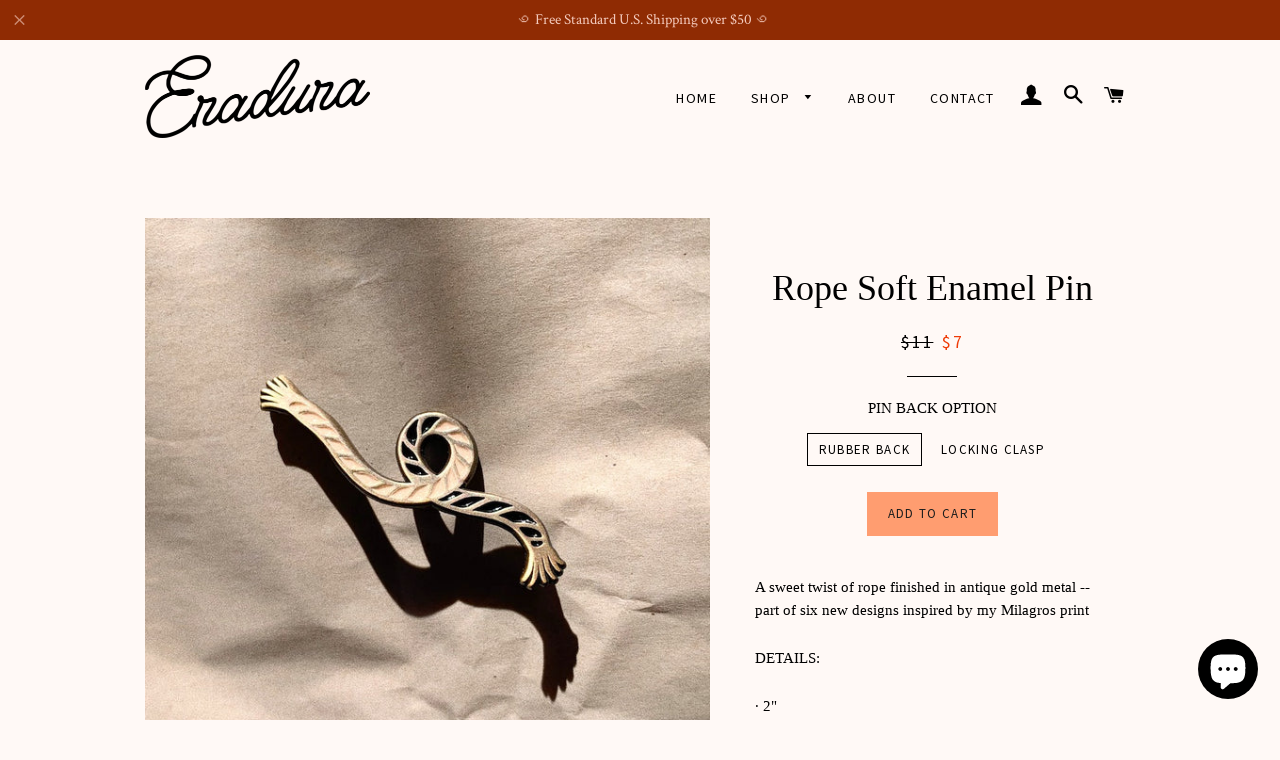

--- FILE ---
content_type: text/html; charset=utf-8
request_url: https://eradura.com/products/rope-soft-enamel-pin-1
body_size: 20723
content:
<!doctype html>
<!--[if lt IE 7]><html class="no-js lt-ie9 lt-ie8 lt-ie7" lang="en"> <![endif]-->
<!--[if IE 7]><html class="no-js lt-ie9 lt-ie8" lang="en"> <![endif]-->
<!--[if IE 8]><html class="no-js lt-ie9" lang="en"> <![endif]-->
<!--[if IE 9 ]><html class="ie9 no-js"> <![endif]-->
<!--[if (gt IE 9)|!(IE)]><!--> <html class="no-js"> <!--<![endif]-->
<head><meta name="p:domain_verify" content="bc3edf6041f04b5397593de30eb9a1fb"/>

  <!-- Basic page needs ================================================== -->
  <meta charset="utf-8">
  <meta http-equiv="X-UA-Compatible" content="IE=edge,chrome=1">

  
  <link rel="shortcut icon" href="//eradura.com/cdn/shop/t/2/assets/favicon.png?v=19634986105032158311609345053" type="image/png" />
  

  <!-- Title and description ================================================== -->
  <title>
  Rope Soft Enamel Pin | Eradura Hand Embroidered Goods
  </title>

  
  <meta name="description" content="A sweet twist of rope finished in antique gold metal -- part of six new designs inspired by my Milagros print DETAILS: ∙ 2&quot; ∙ Antique Gold finish ∙ Sand &amp; black soft enamel ∙ Choice of rubber back or gold locking clasp CLASP UPGRADE: All pins come with rubber clasps which can be pinched on tight, but if you&#39;re active or like the extra security, metal locking clasps are a great upgrade! To Use: Press on to secure. To remove, hold base down in place and pull back on spring top portion only. N O T E : Pins are sharp/have small parts &amp; are not intended for children ~ please keep out of reach of little ones International | FAQs | Shipping + Policies ✹ All Content ©2020 Erika Duran. All Rights Reserved.">
  

  <!-- Helpers ================================================== -->
  <!-- /snippets/social-meta-tags.liquid -->


  <meta property="og:type" content="product">
  <meta property="og:title" content="Rope Soft Enamel Pin">
  <meta property="og:url" content="https://eradura.com/products/rope-soft-enamel-pin-1">
  <meta property="og:description" content="A sweet twist of rope finished in antique gold metal -- part of six new designs inspired by my Milagros print
DETAILS:
∙ 2&quot; 
∙ Antique Gold finish
∙ Sand &amp;amp; black soft enamel

∙ Choice of rubber back or gold locking clasp





                                                                                         CLASP UPGRADE:All pins come with rubber clasps which can be pinched on tight, but if you&#39;re active or like the extra security, metal locking clasps are a great upgrade! To Use: Press on to secure. To remove, hold base down in place and pull back on spring top portion only.

                                                                                          




N O T E :  Pins are sharp/have small parts &amp;amp; are not intended for children ~ please keep out of reach of little ones


 

International | FAQs | Shipping + Policies


✹  All Content ©2024 Eradura. All Rights Reserved.



">
  
    <meta property="og:image" content="http://eradura.com/cdn/shop/products/GroupSoftEnamelPin2_07c1880f-175e-4538-864a-e6b04605db07_grande.jpg?v=1608141195">
    <meta property="og:image:secure_url" content="https://eradura.com/cdn/shop/products/GroupSoftEnamelPin2_07c1880f-175e-4538-864a-e6b04605db07_grande.jpg?v=1608141195">
  
    <meta property="og:image" content="http://eradura.com/cdn/shop/products/RopePin2_grande.jpg?v=1608141195">
    <meta property="og:image:secure_url" content="https://eradura.com/cdn/shop/products/RopePin2_grande.jpg?v=1608141195">
  
    <meta property="og:image" content="http://eradura.com/cdn/shop/products/RopePin3_grande.jpg?v=1608141192">
    <meta property="og:image:secure_url" content="https://eradura.com/cdn/shop/products/RopePin3_grande.jpg?v=1608141192">
  
  <meta property="og:price:amount" content="7.00">
  <meta property="og:price:currency" content="USD">

<meta property="og:site_name" content="Eradura">



  <meta name="twitter:card" content="summary">



  <meta name="twitter:title" content="Rope Soft Enamel Pin">
  <meta name="twitter:description" content="A sweet twist of rope finished in antique gold metal -- part of six new designs inspired by my Milagros print
DETAILS:
∙ 2&quot; 
∙ Antique Gold finish
∙ Sand &amp;amp; black soft enamel

∙ Choice of rubber ba">
  <meta name="twitter:image" content="https://eradura.com/cdn/shop/products/RopePin3_large.jpg?v=1608141192">
  <meta name="twitter:image:width" content="480">
  <meta name="twitter:image:height" content="480">


  <link rel="canonical" href="https://eradura.com/products/rope-soft-enamel-pin-1">
  <meta name="viewport" content="width=device-width,initial-scale=1,shrink-to-fit=no">
  <meta name="theme-color" content="#ff9d70">

  <!-- CSS ================================================== -->
  <link href="//eradura.com/cdn/shop/t/2/assets/timber.scss.css?v=148681548438721423191703116467" rel="stylesheet" type="text/css" media="all" />
  <link href="//eradura.com/cdn/shop/t/2/assets/theme.scss.css?v=53693459183274374731703116467" rel="stylesheet" type="text/css" media="all" />
  


  
    
    
    <link href="//fonts.googleapis.com/css?family=Source+Sans+Pro:400" rel="stylesheet" type="text/css" media="all" />
  



  <!-- Header hook for plugins ================================================== -->
  <script>window.performance && window.performance.mark && window.performance.mark('shopify.content_for_header.start');</script><meta id="shopify-digital-wallet" name="shopify-digital-wallet" content="/14755066/digital_wallets/dialog">
<meta name="shopify-checkout-api-token" content="e3e50b64a865f16e99ad29a1a5f51aa3">
<meta id="in-context-paypal-metadata" data-shop-id="14755066" data-venmo-supported="false" data-environment="production" data-locale="en_US" data-paypal-v4="true" data-currency="USD">
<link rel="alternate" hreflang="x-default" href="https://eradura.com/products/rope-soft-enamel-pin-1">
<link rel="alternate" hreflang="en" href="https://eradura.com/products/rope-soft-enamel-pin-1">
<link rel="alternate" hreflang="es" href="https://eradura.com/es/products/rope-soft-enamel-pin-1">
<link rel="alternate" type="application/json+oembed" href="https://eradura.com/products/rope-soft-enamel-pin-1.oembed">
<script async="async" src="/checkouts/internal/preloads.js?locale=en-US"></script>
<link rel="preconnect" href="https://shop.app" crossorigin="anonymous">
<script async="async" src="https://shop.app/checkouts/internal/preloads.js?locale=en-US&shop_id=14755066" crossorigin="anonymous"></script>
<script id="apple-pay-shop-capabilities" type="application/json">{"shopId":14755066,"countryCode":"US","currencyCode":"USD","merchantCapabilities":["supports3DS"],"merchantId":"gid:\/\/shopify\/Shop\/14755066","merchantName":"Eradura","requiredBillingContactFields":["postalAddress","email"],"requiredShippingContactFields":["postalAddress","email"],"shippingType":"shipping","supportedNetworks":["visa","masterCard","amex","discover","elo","jcb"],"total":{"type":"pending","label":"Eradura","amount":"1.00"},"shopifyPaymentsEnabled":true,"supportsSubscriptions":true}</script>
<script id="shopify-features" type="application/json">{"accessToken":"e3e50b64a865f16e99ad29a1a5f51aa3","betas":["rich-media-storefront-analytics"],"domain":"eradura.com","predictiveSearch":true,"shopId":14755066,"locale":"en"}</script>
<script>var Shopify = Shopify || {};
Shopify.shop = "eradura.myshopify.com";
Shopify.locale = "en";
Shopify.currency = {"active":"USD","rate":"1.0"};
Shopify.country = "US";
Shopify.theme = {"name":"Brooklyn","id":125226241,"schema_name":null,"schema_version":null,"theme_store_id":730,"role":"main"};
Shopify.theme.handle = "null";
Shopify.theme.style = {"id":null,"handle":null};
Shopify.cdnHost = "eradura.com/cdn";
Shopify.routes = Shopify.routes || {};
Shopify.routes.root = "/";</script>
<script type="module">!function(o){(o.Shopify=o.Shopify||{}).modules=!0}(window);</script>
<script>!function(o){function n(){var o=[];function n(){o.push(Array.prototype.slice.apply(arguments))}return n.q=o,n}var t=o.Shopify=o.Shopify||{};t.loadFeatures=n(),t.autoloadFeatures=n()}(window);</script>
<script>
  window.ShopifyPay = window.ShopifyPay || {};
  window.ShopifyPay.apiHost = "shop.app\/pay";
  window.ShopifyPay.redirectState = null;
</script>
<script id="shop-js-analytics" type="application/json">{"pageType":"product"}</script>
<script defer="defer" async type="module" src="//eradura.com/cdn/shopifycloud/shop-js/modules/v2/client.init-shop-cart-sync_BdyHc3Nr.en.esm.js"></script>
<script defer="defer" async type="module" src="//eradura.com/cdn/shopifycloud/shop-js/modules/v2/chunk.common_Daul8nwZ.esm.js"></script>
<script type="module">
  await import("//eradura.com/cdn/shopifycloud/shop-js/modules/v2/client.init-shop-cart-sync_BdyHc3Nr.en.esm.js");
await import("//eradura.com/cdn/shopifycloud/shop-js/modules/v2/chunk.common_Daul8nwZ.esm.js");

  window.Shopify.SignInWithShop?.initShopCartSync?.({"fedCMEnabled":true,"windoidEnabled":true});

</script>
<script>
  window.Shopify = window.Shopify || {};
  if (!window.Shopify.featureAssets) window.Shopify.featureAssets = {};
  window.Shopify.featureAssets['shop-js'] = {"shop-cart-sync":["modules/v2/client.shop-cart-sync_QYOiDySF.en.esm.js","modules/v2/chunk.common_Daul8nwZ.esm.js"],"init-fed-cm":["modules/v2/client.init-fed-cm_DchLp9rc.en.esm.js","modules/v2/chunk.common_Daul8nwZ.esm.js"],"shop-button":["modules/v2/client.shop-button_OV7bAJc5.en.esm.js","modules/v2/chunk.common_Daul8nwZ.esm.js"],"init-windoid":["modules/v2/client.init-windoid_DwxFKQ8e.en.esm.js","modules/v2/chunk.common_Daul8nwZ.esm.js"],"shop-cash-offers":["modules/v2/client.shop-cash-offers_DWtL6Bq3.en.esm.js","modules/v2/chunk.common_Daul8nwZ.esm.js","modules/v2/chunk.modal_CQq8HTM6.esm.js"],"shop-toast-manager":["modules/v2/client.shop-toast-manager_CX9r1SjA.en.esm.js","modules/v2/chunk.common_Daul8nwZ.esm.js"],"init-shop-email-lookup-coordinator":["modules/v2/client.init-shop-email-lookup-coordinator_UhKnw74l.en.esm.js","modules/v2/chunk.common_Daul8nwZ.esm.js"],"pay-button":["modules/v2/client.pay-button_DzxNnLDY.en.esm.js","modules/v2/chunk.common_Daul8nwZ.esm.js"],"avatar":["modules/v2/client.avatar_BTnouDA3.en.esm.js"],"init-shop-cart-sync":["modules/v2/client.init-shop-cart-sync_BdyHc3Nr.en.esm.js","modules/v2/chunk.common_Daul8nwZ.esm.js"],"shop-login-button":["modules/v2/client.shop-login-button_D8B466_1.en.esm.js","modules/v2/chunk.common_Daul8nwZ.esm.js","modules/v2/chunk.modal_CQq8HTM6.esm.js"],"init-customer-accounts-sign-up":["modules/v2/client.init-customer-accounts-sign-up_C8fpPm4i.en.esm.js","modules/v2/client.shop-login-button_D8B466_1.en.esm.js","modules/v2/chunk.common_Daul8nwZ.esm.js","modules/v2/chunk.modal_CQq8HTM6.esm.js"],"init-shop-for-new-customer-accounts":["modules/v2/client.init-shop-for-new-customer-accounts_CVTO0Ztu.en.esm.js","modules/v2/client.shop-login-button_D8B466_1.en.esm.js","modules/v2/chunk.common_Daul8nwZ.esm.js","modules/v2/chunk.modal_CQq8HTM6.esm.js"],"init-customer-accounts":["modules/v2/client.init-customer-accounts_dRgKMfrE.en.esm.js","modules/v2/client.shop-login-button_D8B466_1.en.esm.js","modules/v2/chunk.common_Daul8nwZ.esm.js","modules/v2/chunk.modal_CQq8HTM6.esm.js"],"shop-follow-button":["modules/v2/client.shop-follow-button_CkZpjEct.en.esm.js","modules/v2/chunk.common_Daul8nwZ.esm.js","modules/v2/chunk.modal_CQq8HTM6.esm.js"],"lead-capture":["modules/v2/client.lead-capture_BntHBhfp.en.esm.js","modules/v2/chunk.common_Daul8nwZ.esm.js","modules/v2/chunk.modal_CQq8HTM6.esm.js"],"checkout-modal":["modules/v2/client.checkout-modal_CfxcYbTm.en.esm.js","modules/v2/chunk.common_Daul8nwZ.esm.js","modules/v2/chunk.modal_CQq8HTM6.esm.js"],"shop-login":["modules/v2/client.shop-login_Da4GZ2H6.en.esm.js","modules/v2/chunk.common_Daul8nwZ.esm.js","modules/v2/chunk.modal_CQq8HTM6.esm.js"],"payment-terms":["modules/v2/client.payment-terms_MV4M3zvL.en.esm.js","modules/v2/chunk.common_Daul8nwZ.esm.js","modules/v2/chunk.modal_CQq8HTM6.esm.js"]};
</script>
<script>(function() {
  var isLoaded = false;
  function asyncLoad() {
    if (isLoaded) return;
    isLoaded = true;
    var urls = ["https:\/\/chimpstatic.com\/mcjs-connected\/js\/users\/e08adf8a83229142ff8d57972\/e2d4f7bfca5e096337954636f.js?shop=eradura.myshopify.com","https:\/\/instafeed.nfcube.com\/cdn\/cab4fbfb4d3c0d8a2727f9690a73a909.js?shop=eradura.myshopify.com","https:\/\/cloudsearch-1f874.kxcdn.com\/shopify.js?srp=\/a\/search\u0026shop=eradura.myshopify.com"];
    for (var i = 0; i < urls.length; i++) {
      var s = document.createElement('script');
      s.type = 'text/javascript';
      s.async = true;
      s.src = urls[i];
      var x = document.getElementsByTagName('script')[0];
      x.parentNode.insertBefore(s, x);
    }
  };
  if(window.attachEvent) {
    window.attachEvent('onload', asyncLoad);
  } else {
    window.addEventListener('load', asyncLoad, false);
  }
})();</script>
<script id="__st">var __st={"a":14755066,"offset":-18000,"reqid":"42e30895-bde7-4e0f-87e0-25b74c71aa24-1768993997","pageurl":"eradura.com\/products\/rope-soft-enamel-pin-1","u":"168413a46f9f","p":"product","rtyp":"product","rid":6112908017848};</script>
<script>window.ShopifyPaypalV4VisibilityTracking = true;</script>
<script id="captcha-bootstrap">!function(){'use strict';const t='contact',e='account',n='new_comment',o=[[t,t],['blogs',n],['comments',n],[t,'customer']],c=[[e,'customer_login'],[e,'guest_login'],[e,'recover_customer_password'],[e,'create_customer']],r=t=>t.map((([t,e])=>`form[action*='/${t}']:not([data-nocaptcha='true']) input[name='form_type'][value='${e}']`)).join(','),a=t=>()=>t?[...document.querySelectorAll(t)].map((t=>t.form)):[];function s(){const t=[...o],e=r(t);return a(e)}const i='password',u='form_key',d=['recaptcha-v3-token','g-recaptcha-response','h-captcha-response',i],f=()=>{try{return window.sessionStorage}catch{return}},m='__shopify_v',_=t=>t.elements[u];function p(t,e,n=!1){try{const o=window.sessionStorage,c=JSON.parse(o.getItem(e)),{data:r}=function(t){const{data:e,action:n}=t;return t[m]||n?{data:e,action:n}:{data:t,action:n}}(c);for(const[e,n]of Object.entries(r))t.elements[e]&&(t.elements[e].value=n);n&&o.removeItem(e)}catch(o){console.error('form repopulation failed',{error:o})}}const l='form_type',E='cptcha';function T(t){t.dataset[E]=!0}const w=window,h=w.document,L='Shopify',v='ce_forms',y='captcha';let A=!1;((t,e)=>{const n=(g='f06e6c50-85a8-45c8-87d0-21a2b65856fe',I='https://cdn.shopify.com/shopifycloud/storefront-forms-hcaptcha/ce_storefront_forms_captcha_hcaptcha.v1.5.2.iife.js',D={infoText:'Protected by hCaptcha',privacyText:'Privacy',termsText:'Terms'},(t,e,n)=>{const o=w[L][v],c=o.bindForm;if(c)return c(t,g,e,D).then(n);var r;o.q.push([[t,g,e,D],n]),r=I,A||(h.body.append(Object.assign(h.createElement('script'),{id:'captcha-provider',async:!0,src:r})),A=!0)});var g,I,D;w[L]=w[L]||{},w[L][v]=w[L][v]||{},w[L][v].q=[],w[L][y]=w[L][y]||{},w[L][y].protect=function(t,e){n(t,void 0,e),T(t)},Object.freeze(w[L][y]),function(t,e,n,w,h,L){const[v,y,A,g]=function(t,e,n){const i=e?o:[],u=t?c:[],d=[...i,...u],f=r(d),m=r(i),_=r(d.filter((([t,e])=>n.includes(e))));return[a(f),a(m),a(_),s()]}(w,h,L),I=t=>{const e=t.target;return e instanceof HTMLFormElement?e:e&&e.form},D=t=>v().includes(t);t.addEventListener('submit',(t=>{const e=I(t);if(!e)return;const n=D(e)&&!e.dataset.hcaptchaBound&&!e.dataset.recaptchaBound,o=_(e),c=g().includes(e)&&(!o||!o.value);(n||c)&&t.preventDefault(),c&&!n&&(function(t){try{if(!f())return;!function(t){const e=f();if(!e)return;const n=_(t);if(!n)return;const o=n.value;o&&e.removeItem(o)}(t);const e=Array.from(Array(32),(()=>Math.random().toString(36)[2])).join('');!function(t,e){_(t)||t.append(Object.assign(document.createElement('input'),{type:'hidden',name:u})),t.elements[u].value=e}(t,e),function(t,e){const n=f();if(!n)return;const o=[...t.querySelectorAll(`input[type='${i}']`)].map((({name:t})=>t)),c=[...d,...o],r={};for(const[a,s]of new FormData(t).entries())c.includes(a)||(r[a]=s);n.setItem(e,JSON.stringify({[m]:1,action:t.action,data:r}))}(t,e)}catch(e){console.error('failed to persist form',e)}}(e),e.submit())}));const S=(t,e)=>{t&&!t.dataset[E]&&(n(t,e.some((e=>e===t))),T(t))};for(const o of['focusin','change'])t.addEventListener(o,(t=>{const e=I(t);D(e)&&S(e,y())}));const B=e.get('form_key'),M=e.get(l),P=B&&M;t.addEventListener('DOMContentLoaded',(()=>{const t=y();if(P)for(const e of t)e.elements[l].value===M&&p(e,B);[...new Set([...A(),...v().filter((t=>'true'===t.dataset.shopifyCaptcha))])].forEach((e=>S(e,t)))}))}(h,new URLSearchParams(w.location.search),n,t,e,['guest_login'])})(!0,!0)}();</script>
<script integrity="sha256-4kQ18oKyAcykRKYeNunJcIwy7WH5gtpwJnB7kiuLZ1E=" data-source-attribution="shopify.loadfeatures" defer="defer" src="//eradura.com/cdn/shopifycloud/storefront/assets/storefront/load_feature-a0a9edcb.js" crossorigin="anonymous"></script>
<script crossorigin="anonymous" defer="defer" src="//eradura.com/cdn/shopifycloud/storefront/assets/shopify_pay/storefront-65b4c6d7.js?v=20250812"></script>
<script data-source-attribution="shopify.dynamic_checkout.dynamic.init">var Shopify=Shopify||{};Shopify.PaymentButton=Shopify.PaymentButton||{isStorefrontPortableWallets:!0,init:function(){window.Shopify.PaymentButton.init=function(){};var t=document.createElement("script");t.src="https://eradura.com/cdn/shopifycloud/portable-wallets/latest/portable-wallets.en.js",t.type="module",document.head.appendChild(t)}};
</script>
<script data-source-attribution="shopify.dynamic_checkout.buyer_consent">
  function portableWalletsHideBuyerConsent(e){var t=document.getElementById("shopify-buyer-consent"),n=document.getElementById("shopify-subscription-policy-button");t&&n&&(t.classList.add("hidden"),t.setAttribute("aria-hidden","true"),n.removeEventListener("click",e))}function portableWalletsShowBuyerConsent(e){var t=document.getElementById("shopify-buyer-consent"),n=document.getElementById("shopify-subscription-policy-button");t&&n&&(t.classList.remove("hidden"),t.removeAttribute("aria-hidden"),n.addEventListener("click",e))}window.Shopify?.PaymentButton&&(window.Shopify.PaymentButton.hideBuyerConsent=portableWalletsHideBuyerConsent,window.Shopify.PaymentButton.showBuyerConsent=portableWalletsShowBuyerConsent);
</script>
<script data-source-attribution="shopify.dynamic_checkout.cart.bootstrap">document.addEventListener("DOMContentLoaded",(function(){function t(){return document.querySelector("shopify-accelerated-checkout-cart, shopify-accelerated-checkout")}if(t())Shopify.PaymentButton.init();else{new MutationObserver((function(e,n){t()&&(Shopify.PaymentButton.init(),n.disconnect())})).observe(document.body,{childList:!0,subtree:!0})}}));
</script>
<link id="shopify-accelerated-checkout-styles" rel="stylesheet" media="screen" href="https://eradura.com/cdn/shopifycloud/portable-wallets/latest/accelerated-checkout-backwards-compat.css" crossorigin="anonymous">
<style id="shopify-accelerated-checkout-cart">
        #shopify-buyer-consent {
  margin-top: 1em;
  display: inline-block;
  width: 100%;
}

#shopify-buyer-consent.hidden {
  display: none;
}

#shopify-subscription-policy-button {
  background: none;
  border: none;
  padding: 0;
  text-decoration: underline;
  font-size: inherit;
  cursor: pointer;
}

#shopify-subscription-policy-button::before {
  box-shadow: none;
}

      </style>

<script>window.performance && window.performance.mark && window.performance.mark('shopify.content_for_header.end');</script>
  <!-- /snippets/oldIE-js.liquid -->


<!--[if lt IE 9]>
<script src="//cdnjs.cloudflare.com/ajax/libs/html5shiv/3.7.2/html5shiv.min.js" type="text/javascript"></script>
<script src="//eradura.com/cdn/shop/t/2/assets/respond.min.js?v=52248677837542619231473172833" type="text/javascript"></script>
<link href="//eradura.com/cdn/shop/t/2/assets/respond-proxy.html" id="respond-proxy" rel="respond-proxy" />
<link href="//eradura.com/search?q=fd317ee2753481eeff130f16a62deb52" id="respond-redirect" rel="respond-redirect" />
<script src="//eradura.com/search?q=fd317ee2753481eeff130f16a62deb52" type="text/javascript"></script>
<![endif]-->


<!--[if (lte IE 9) ]><script src="//eradura.com/cdn/shop/t/2/assets/match-media.min.js?v=159635276924582161481473172831" type="text/javascript"></script><![endif]-->


  <script src="//ajax.googleapis.com/ajax/libs/jquery/1.11.0/jquery.min.js" type="text/javascript"></script>
  <script src="//eradura.com/cdn/shop/t/2/assets/modernizr.min.js?v=21391054748206432451473172831" type="text/javascript"></script>

  
  

<!-- "snippets/sca-quick-view-init.liquid" was not rendered, the associated app was uninstalled -->
 


















<!-- BeginConsistentCartAddon --><script>Shopify.customer_logged_in = false ;Shopify.customer_email = "" ;Shopify.log_uuids = true;</script><!-- EndConsistentCartAddon -->
<!-- BEGIN app block: shopify://apps/instafeed/blocks/head-block/c447db20-095d-4a10-9725-b5977662c9d5 --><link rel="preconnect" href="https://cdn.nfcube.com/">
<link rel="preconnect" href="https://scontent.cdninstagram.com/">






<!-- END app block --><!-- BEGIN app block: shopify://apps/yeps/blocks/yeps/e514c124-b6d8-42cf-8001-0defa550f08e --><script>
window.YepsID = '018e60ed-d53d-3f48-515f-f243810267f8';

window.YepsData = {"campaigns":[{"id":"018e60ed-d615-0e94-a4d0-07d799799c8b","type":"bar","options":{"type":"text","fixed":true,"sticky":false,"closable":true,"closableLeft":true,"closableRight":false,"placement":"top","size":"custom","whiteLabel":true,"pushes":true,"removeIframe":true,"defaultStatic":true,"messageType":"rotating","animationType":"fade","animationSpeed":3000,"theme":{"bg":"#8f2b03","bg2":null,"bg3":null,"text":"#f4cbbe","face":"#ff4f00","buttonText":"#8f2b03","fontSize":15,"padding":5},"textData":{"country":"your country"},"font":{"family":"Crimson Text","url":"https://fonts.googleapis.com/css2?family=Crimson Text&display=swap"},"variations":[{"text":"꩜ Free Standard U.S. Shipping over $50 ꩜","buttonText":"","href":"","linkButton":false,"newTab":false},{"text":"Outside the US? 💫","buttonText":"Shop Etsy","href":"https://www.etsy.com/shop/eradura/","linkButton":true,"newTab":false}]},"query":{"and":[{"timePage":{"gt":0}},{"timeSinceClose":{"gt":86400}},{"timeSinceSuccess":{"gt":0}}]}}],"hacks":{"removeIframe":true,"defaultStatic":true}};
window.YepsActive = true;
window.YepsIsolate = true;
window.YepsMigrated = true;

window.YepsContext = {
  locale: 'en',
  marketId: '1834287288',
  currency: 'USD',
  pageType: 'product',
  productId: '6112908017848',
  
  
  
  productTags: ["pins"],
  
};
</script>


<!-- END app block --><!-- BEGIN app block: shopify://apps/xcloud-search-product-filter/blocks/cloudsearch_opt/8ddbd0bf-e311-492e-ab28-69d0ad268fac --><!-- END app block --><script src="https://cdn.shopify.com/extensions/019b8d54-2388-79d8-becc-d32a3afe2c7a/omnisend-50/assets/omnisend-in-shop.js" type="text/javascript" defer="defer"></script>
<script src="https://cdn.shopify.com/extensions/019bd8e6-0a01-796c-a5d5-85dadc9a2754/yepsng-widget-65/assets/yeps.js" type="text/javascript" defer="defer"></script>
<link href="https://cdn.shopify.com/extensions/019bd8e6-0a01-796c-a5d5-85dadc9a2754/yepsng-widget-65/assets/yeps.css" rel="stylesheet" type="text/css" media="all">
<script src="https://cdn.shopify.com/extensions/e8878072-2f6b-4e89-8082-94b04320908d/inbox-1254/assets/inbox-chat-loader.js" type="text/javascript" defer="defer"></script>
<script src="https://cdn.shopify.com/extensions/019b03f2-74ec-7b24-a3a5-6d0193115a31/cloudsearch-63/assets/shopify.js" type="text/javascript" defer="defer"></script>
<link href="https://monorail-edge.shopifysvc.com" rel="dns-prefetch">
<script>(function(){if ("sendBeacon" in navigator && "performance" in window) {try {var session_token_from_headers = performance.getEntriesByType('navigation')[0].serverTiming.find(x => x.name == '_s').description;} catch {var session_token_from_headers = undefined;}var session_cookie_matches = document.cookie.match(/_shopify_s=([^;]*)/);var session_token_from_cookie = session_cookie_matches && session_cookie_matches.length === 2 ? session_cookie_matches[1] : "";var session_token = session_token_from_headers || session_token_from_cookie || "";function handle_abandonment_event(e) {var entries = performance.getEntries().filter(function(entry) {return /monorail-edge.shopifysvc.com/.test(entry.name);});if (!window.abandonment_tracked && entries.length === 0) {window.abandonment_tracked = true;var currentMs = Date.now();var navigation_start = performance.timing.navigationStart;var payload = {shop_id: 14755066,url: window.location.href,navigation_start,duration: currentMs - navigation_start,session_token,page_type: "product"};window.navigator.sendBeacon("https://monorail-edge.shopifysvc.com/v1/produce", JSON.stringify({schema_id: "online_store_buyer_site_abandonment/1.1",payload: payload,metadata: {event_created_at_ms: currentMs,event_sent_at_ms: currentMs}}));}}window.addEventListener('pagehide', handle_abandonment_event);}}());</script>
<script id="web-pixels-manager-setup">(function e(e,d,r,n,o){if(void 0===o&&(o={}),!Boolean(null===(a=null===(i=window.Shopify)||void 0===i?void 0:i.analytics)||void 0===a?void 0:a.replayQueue)){var i,a;window.Shopify=window.Shopify||{};var t=window.Shopify;t.analytics=t.analytics||{};var s=t.analytics;s.replayQueue=[],s.publish=function(e,d,r){return s.replayQueue.push([e,d,r]),!0};try{self.performance.mark("wpm:start")}catch(e){}var l=function(){var e={modern:/Edge?\/(1{2}[4-9]|1[2-9]\d|[2-9]\d{2}|\d{4,})\.\d+(\.\d+|)|Firefox\/(1{2}[4-9]|1[2-9]\d|[2-9]\d{2}|\d{4,})\.\d+(\.\d+|)|Chrom(ium|e)\/(9{2}|\d{3,})\.\d+(\.\d+|)|(Maci|X1{2}).+ Version\/(15\.\d+|(1[6-9]|[2-9]\d|\d{3,})\.\d+)([,.]\d+|)( \(\w+\)|)( Mobile\/\w+|) Safari\/|Chrome.+OPR\/(9{2}|\d{3,})\.\d+\.\d+|(CPU[ +]OS|iPhone[ +]OS|CPU[ +]iPhone|CPU IPhone OS|CPU iPad OS)[ +]+(15[._]\d+|(1[6-9]|[2-9]\d|\d{3,})[._]\d+)([._]\d+|)|Android:?[ /-](13[3-9]|1[4-9]\d|[2-9]\d{2}|\d{4,})(\.\d+|)(\.\d+|)|Android.+Firefox\/(13[5-9]|1[4-9]\d|[2-9]\d{2}|\d{4,})\.\d+(\.\d+|)|Android.+Chrom(ium|e)\/(13[3-9]|1[4-9]\d|[2-9]\d{2}|\d{4,})\.\d+(\.\d+|)|SamsungBrowser\/([2-9]\d|\d{3,})\.\d+/,legacy:/Edge?\/(1[6-9]|[2-9]\d|\d{3,})\.\d+(\.\d+|)|Firefox\/(5[4-9]|[6-9]\d|\d{3,})\.\d+(\.\d+|)|Chrom(ium|e)\/(5[1-9]|[6-9]\d|\d{3,})\.\d+(\.\d+|)([\d.]+$|.*Safari\/(?![\d.]+ Edge\/[\d.]+$))|(Maci|X1{2}).+ Version\/(10\.\d+|(1[1-9]|[2-9]\d|\d{3,})\.\d+)([,.]\d+|)( \(\w+\)|)( Mobile\/\w+|) Safari\/|Chrome.+OPR\/(3[89]|[4-9]\d|\d{3,})\.\d+\.\d+|(CPU[ +]OS|iPhone[ +]OS|CPU[ +]iPhone|CPU IPhone OS|CPU iPad OS)[ +]+(10[._]\d+|(1[1-9]|[2-9]\d|\d{3,})[._]\d+)([._]\d+|)|Android:?[ /-](13[3-9]|1[4-9]\d|[2-9]\d{2}|\d{4,})(\.\d+|)(\.\d+|)|Mobile Safari.+OPR\/([89]\d|\d{3,})\.\d+\.\d+|Android.+Firefox\/(13[5-9]|1[4-9]\d|[2-9]\d{2}|\d{4,})\.\d+(\.\d+|)|Android.+Chrom(ium|e)\/(13[3-9]|1[4-9]\d|[2-9]\d{2}|\d{4,})\.\d+(\.\d+|)|Android.+(UC? ?Browser|UCWEB|U3)[ /]?(15\.([5-9]|\d{2,})|(1[6-9]|[2-9]\d|\d{3,})\.\d+)\.\d+|SamsungBrowser\/(5\.\d+|([6-9]|\d{2,})\.\d+)|Android.+MQ{2}Browser\/(14(\.(9|\d{2,})|)|(1[5-9]|[2-9]\d|\d{3,})(\.\d+|))(\.\d+|)|K[Aa][Ii]OS\/(3\.\d+|([4-9]|\d{2,})\.\d+)(\.\d+|)/},d=e.modern,r=e.legacy,n=navigator.userAgent;return n.match(d)?"modern":n.match(r)?"legacy":"unknown"}(),u="modern"===l?"modern":"legacy",c=(null!=n?n:{modern:"",legacy:""})[u],f=function(e){return[e.baseUrl,"/wpm","/b",e.hashVersion,"modern"===e.buildTarget?"m":"l",".js"].join("")}({baseUrl:d,hashVersion:r,buildTarget:u}),m=function(e){var d=e.version,r=e.bundleTarget,n=e.surface,o=e.pageUrl,i=e.monorailEndpoint;return{emit:function(e){var a=e.status,t=e.errorMsg,s=(new Date).getTime(),l=JSON.stringify({metadata:{event_sent_at_ms:s},events:[{schema_id:"web_pixels_manager_load/3.1",payload:{version:d,bundle_target:r,page_url:o,status:a,surface:n,error_msg:t},metadata:{event_created_at_ms:s}}]});if(!i)return console&&console.warn&&console.warn("[Web Pixels Manager] No Monorail endpoint provided, skipping logging."),!1;try{return self.navigator.sendBeacon.bind(self.navigator)(i,l)}catch(e){}var u=new XMLHttpRequest;try{return u.open("POST",i,!0),u.setRequestHeader("Content-Type","text/plain"),u.send(l),!0}catch(e){return console&&console.warn&&console.warn("[Web Pixels Manager] Got an unhandled error while logging to Monorail."),!1}}}}({version:r,bundleTarget:l,surface:e.surface,pageUrl:self.location.href,monorailEndpoint:e.monorailEndpoint});try{o.browserTarget=l,function(e){var d=e.src,r=e.async,n=void 0===r||r,o=e.onload,i=e.onerror,a=e.sri,t=e.scriptDataAttributes,s=void 0===t?{}:t,l=document.createElement("script"),u=document.querySelector("head"),c=document.querySelector("body");if(l.async=n,l.src=d,a&&(l.integrity=a,l.crossOrigin="anonymous"),s)for(var f in s)if(Object.prototype.hasOwnProperty.call(s,f))try{l.dataset[f]=s[f]}catch(e){}if(o&&l.addEventListener("load",o),i&&l.addEventListener("error",i),u)u.appendChild(l);else{if(!c)throw new Error("Did not find a head or body element to append the script");c.appendChild(l)}}({src:f,async:!0,onload:function(){if(!function(){var e,d;return Boolean(null===(d=null===(e=window.Shopify)||void 0===e?void 0:e.analytics)||void 0===d?void 0:d.initialized)}()){var d=window.webPixelsManager.init(e)||void 0;if(d){var r=window.Shopify.analytics;r.replayQueue.forEach((function(e){var r=e[0],n=e[1],o=e[2];d.publishCustomEvent(r,n,o)})),r.replayQueue=[],r.publish=d.publishCustomEvent,r.visitor=d.visitor,r.initialized=!0}}},onerror:function(){return m.emit({status:"failed",errorMsg:"".concat(f," has failed to load")})},sri:function(e){var d=/^sha384-[A-Za-z0-9+/=]+$/;return"string"==typeof e&&d.test(e)}(c)?c:"",scriptDataAttributes:o}),m.emit({status:"loading"})}catch(e){m.emit({status:"failed",errorMsg:(null==e?void 0:e.message)||"Unknown error"})}}})({shopId: 14755066,storefrontBaseUrl: "https://eradura.com",extensionsBaseUrl: "https://extensions.shopifycdn.com/cdn/shopifycloud/web-pixels-manager",monorailEndpoint: "https://monorail-edge.shopifysvc.com/unstable/produce_batch",surface: "storefront-renderer",enabledBetaFlags: ["2dca8a86"],webPixelsConfigList: [{"id":"657064218","configuration":"{\"apiURL\":\"https:\/\/api.omnisend.com\",\"appURL\":\"https:\/\/app.omnisend.com\",\"brandID\":\"5d9e209e8653ed51782263a7\",\"trackingURL\":\"https:\/\/wt.omnisendlink.com\"}","eventPayloadVersion":"v1","runtimeContext":"STRICT","scriptVersion":"aa9feb15e63a302383aa48b053211bbb","type":"APP","apiClientId":186001,"privacyPurposes":["ANALYTICS","MARKETING","SALE_OF_DATA"],"dataSharingAdjustments":{"protectedCustomerApprovalScopes":["read_customer_address","read_customer_email","read_customer_name","read_customer_personal_data","read_customer_phone"]}},{"id":"146702618","eventPayloadVersion":"v1","runtimeContext":"LAX","scriptVersion":"1","type":"CUSTOM","privacyPurposes":["ANALYTICS"],"name":"Google Analytics tag (migrated)"},{"id":"shopify-app-pixel","configuration":"{}","eventPayloadVersion":"v1","runtimeContext":"STRICT","scriptVersion":"0450","apiClientId":"shopify-pixel","type":"APP","privacyPurposes":["ANALYTICS","MARKETING"]},{"id":"shopify-custom-pixel","eventPayloadVersion":"v1","runtimeContext":"LAX","scriptVersion":"0450","apiClientId":"shopify-pixel","type":"CUSTOM","privacyPurposes":["ANALYTICS","MARKETING"]}],isMerchantRequest: false,initData: {"shop":{"name":"Eradura","paymentSettings":{"currencyCode":"USD"},"myshopifyDomain":"eradura.myshopify.com","countryCode":"US","storefrontUrl":"https:\/\/eradura.com"},"customer":null,"cart":null,"checkout":null,"productVariants":[{"price":{"amount":7.0,"currencyCode":"USD"},"product":{"title":"Rope Soft Enamel Pin","vendor":"Eradura","id":"6112908017848","untranslatedTitle":"Rope Soft Enamel Pin","url":"\/products\/rope-soft-enamel-pin-1","type":"Pins"},"id":"37705788293304","image":{"src":"\/\/eradura.com\/cdn\/shop\/products\/RopePin3.jpg?v=1608141192"},"sku":"","title":"RUBBER BACK","untranslatedTitle":"RUBBER BACK"},{"price":{"amount":8.0,"currencyCode":"USD"},"product":{"title":"Rope Soft Enamel Pin","vendor":"Eradura","id":"6112908017848","untranslatedTitle":"Rope Soft Enamel Pin","url":"\/products\/rope-soft-enamel-pin-1","type":"Pins"},"id":"37705788326072","image":{"src":"\/\/eradura.com\/cdn\/shop\/products\/RopePin3.jpg?v=1608141192"},"sku":"","title":"LOCKING CLASP","untranslatedTitle":"LOCKING CLASP"}],"purchasingCompany":null},},"https://eradura.com/cdn","fcfee988w5aeb613cpc8e4bc33m6693e112",{"modern":"","legacy":""},{"shopId":"14755066","storefrontBaseUrl":"https:\/\/eradura.com","extensionBaseUrl":"https:\/\/extensions.shopifycdn.com\/cdn\/shopifycloud\/web-pixels-manager","surface":"storefront-renderer","enabledBetaFlags":"[\"2dca8a86\"]","isMerchantRequest":"false","hashVersion":"fcfee988w5aeb613cpc8e4bc33m6693e112","publish":"custom","events":"[[\"page_viewed\",{}],[\"product_viewed\",{\"productVariant\":{\"price\":{\"amount\":7.0,\"currencyCode\":\"USD\"},\"product\":{\"title\":\"Rope Soft Enamel Pin\",\"vendor\":\"Eradura\",\"id\":\"6112908017848\",\"untranslatedTitle\":\"Rope Soft Enamel Pin\",\"url\":\"\/products\/rope-soft-enamel-pin-1\",\"type\":\"Pins\"},\"id\":\"37705788293304\",\"image\":{\"src\":\"\/\/eradura.com\/cdn\/shop\/products\/RopePin3.jpg?v=1608141192\"},\"sku\":\"\",\"title\":\"RUBBER BACK\",\"untranslatedTitle\":\"RUBBER BACK\"}}]]"});</script><script>
  window.ShopifyAnalytics = window.ShopifyAnalytics || {};
  window.ShopifyAnalytics.meta = window.ShopifyAnalytics.meta || {};
  window.ShopifyAnalytics.meta.currency = 'USD';
  var meta = {"product":{"id":6112908017848,"gid":"gid:\/\/shopify\/Product\/6112908017848","vendor":"Eradura","type":"Pins","handle":"rope-soft-enamel-pin-1","variants":[{"id":37705788293304,"price":700,"name":"Rope Soft Enamel Pin - RUBBER BACK","public_title":"RUBBER BACK","sku":""},{"id":37705788326072,"price":800,"name":"Rope Soft Enamel Pin - LOCKING CLASP","public_title":"LOCKING CLASP","sku":""}],"remote":false},"page":{"pageType":"product","resourceType":"product","resourceId":6112908017848,"requestId":"42e30895-bde7-4e0f-87e0-25b74c71aa24-1768993997"}};
  for (var attr in meta) {
    window.ShopifyAnalytics.meta[attr] = meta[attr];
  }
</script>
<script class="analytics">
  (function () {
    var customDocumentWrite = function(content) {
      var jquery = null;

      if (window.jQuery) {
        jquery = window.jQuery;
      } else if (window.Checkout && window.Checkout.$) {
        jquery = window.Checkout.$;
      }

      if (jquery) {
        jquery('body').append(content);
      }
    };

    var hasLoggedConversion = function(token) {
      if (token) {
        return document.cookie.indexOf('loggedConversion=' + token) !== -1;
      }
      return false;
    }

    var setCookieIfConversion = function(token) {
      if (token) {
        var twoMonthsFromNow = new Date(Date.now());
        twoMonthsFromNow.setMonth(twoMonthsFromNow.getMonth() + 2);

        document.cookie = 'loggedConversion=' + token + '; expires=' + twoMonthsFromNow;
      }
    }

    var trekkie = window.ShopifyAnalytics.lib = window.trekkie = window.trekkie || [];
    if (trekkie.integrations) {
      return;
    }
    trekkie.methods = [
      'identify',
      'page',
      'ready',
      'track',
      'trackForm',
      'trackLink'
    ];
    trekkie.factory = function(method) {
      return function() {
        var args = Array.prototype.slice.call(arguments);
        args.unshift(method);
        trekkie.push(args);
        return trekkie;
      };
    };
    for (var i = 0; i < trekkie.methods.length; i++) {
      var key = trekkie.methods[i];
      trekkie[key] = trekkie.factory(key);
    }
    trekkie.load = function(config) {
      trekkie.config = config || {};
      trekkie.config.initialDocumentCookie = document.cookie;
      var first = document.getElementsByTagName('script')[0];
      var script = document.createElement('script');
      script.type = 'text/javascript';
      script.onerror = function(e) {
        var scriptFallback = document.createElement('script');
        scriptFallback.type = 'text/javascript';
        scriptFallback.onerror = function(error) {
                var Monorail = {
      produce: function produce(monorailDomain, schemaId, payload) {
        var currentMs = new Date().getTime();
        var event = {
          schema_id: schemaId,
          payload: payload,
          metadata: {
            event_created_at_ms: currentMs,
            event_sent_at_ms: currentMs
          }
        };
        return Monorail.sendRequest("https://" + monorailDomain + "/v1/produce", JSON.stringify(event));
      },
      sendRequest: function sendRequest(endpointUrl, payload) {
        // Try the sendBeacon API
        if (window && window.navigator && typeof window.navigator.sendBeacon === 'function' && typeof window.Blob === 'function' && !Monorail.isIos12()) {
          var blobData = new window.Blob([payload], {
            type: 'text/plain'
          });

          if (window.navigator.sendBeacon(endpointUrl, blobData)) {
            return true;
          } // sendBeacon was not successful

        } // XHR beacon

        var xhr = new XMLHttpRequest();

        try {
          xhr.open('POST', endpointUrl);
          xhr.setRequestHeader('Content-Type', 'text/plain');
          xhr.send(payload);
        } catch (e) {
          console.log(e);
        }

        return false;
      },
      isIos12: function isIos12() {
        return window.navigator.userAgent.lastIndexOf('iPhone; CPU iPhone OS 12_') !== -1 || window.navigator.userAgent.lastIndexOf('iPad; CPU OS 12_') !== -1;
      }
    };
    Monorail.produce('monorail-edge.shopifysvc.com',
      'trekkie_storefront_load_errors/1.1',
      {shop_id: 14755066,
      theme_id: 125226241,
      app_name: "storefront",
      context_url: window.location.href,
      source_url: "//eradura.com/cdn/s/trekkie.storefront.cd680fe47e6c39ca5d5df5f0a32d569bc48c0f27.min.js"});

        };
        scriptFallback.async = true;
        scriptFallback.src = '//eradura.com/cdn/s/trekkie.storefront.cd680fe47e6c39ca5d5df5f0a32d569bc48c0f27.min.js';
        first.parentNode.insertBefore(scriptFallback, first);
      };
      script.async = true;
      script.src = '//eradura.com/cdn/s/trekkie.storefront.cd680fe47e6c39ca5d5df5f0a32d569bc48c0f27.min.js';
      first.parentNode.insertBefore(script, first);
    };
    trekkie.load(
      {"Trekkie":{"appName":"storefront","development":false,"defaultAttributes":{"shopId":14755066,"isMerchantRequest":null,"themeId":125226241,"themeCityHash":"10772625418500783965","contentLanguage":"en","currency":"USD","eventMetadataId":"5cb10e3b-6657-4f64-8bcb-a834b3a1e614"},"isServerSideCookieWritingEnabled":true,"monorailRegion":"shop_domain","enabledBetaFlags":["65f19447"]},"Session Attribution":{},"S2S":{"facebookCapiEnabled":false,"source":"trekkie-storefront-renderer","apiClientId":580111}}
    );

    var loaded = false;
    trekkie.ready(function() {
      if (loaded) return;
      loaded = true;

      window.ShopifyAnalytics.lib = window.trekkie;

      var originalDocumentWrite = document.write;
      document.write = customDocumentWrite;
      try { window.ShopifyAnalytics.merchantGoogleAnalytics.call(this); } catch(error) {};
      document.write = originalDocumentWrite;

      window.ShopifyAnalytics.lib.page(null,{"pageType":"product","resourceType":"product","resourceId":6112908017848,"requestId":"42e30895-bde7-4e0f-87e0-25b74c71aa24-1768993997","shopifyEmitted":true});

      var match = window.location.pathname.match(/checkouts\/(.+)\/(thank_you|post_purchase)/)
      var token = match? match[1]: undefined;
      if (!hasLoggedConversion(token)) {
        setCookieIfConversion(token);
        window.ShopifyAnalytics.lib.track("Viewed Product",{"currency":"USD","variantId":37705788293304,"productId":6112908017848,"productGid":"gid:\/\/shopify\/Product\/6112908017848","name":"Rope Soft Enamel Pin - RUBBER BACK","price":"7.00","sku":"","brand":"Eradura","variant":"RUBBER BACK","category":"Pins","nonInteraction":true,"remote":false},undefined,undefined,{"shopifyEmitted":true});
      window.ShopifyAnalytics.lib.track("monorail:\/\/trekkie_storefront_viewed_product\/1.1",{"currency":"USD","variantId":37705788293304,"productId":6112908017848,"productGid":"gid:\/\/shopify\/Product\/6112908017848","name":"Rope Soft Enamel Pin - RUBBER BACK","price":"7.00","sku":"","brand":"Eradura","variant":"RUBBER BACK","category":"Pins","nonInteraction":true,"remote":false,"referer":"https:\/\/eradura.com\/products\/rope-soft-enamel-pin-1"});
      }
    });


        var eventsListenerScript = document.createElement('script');
        eventsListenerScript.async = true;
        eventsListenerScript.src = "//eradura.com/cdn/shopifycloud/storefront/assets/shop_events_listener-3da45d37.js";
        document.getElementsByTagName('head')[0].appendChild(eventsListenerScript);

})();</script>
  <script>
  if (!window.ga || (window.ga && typeof window.ga !== 'function')) {
    window.ga = function ga() {
      (window.ga.q = window.ga.q || []).push(arguments);
      if (window.Shopify && window.Shopify.analytics && typeof window.Shopify.analytics.publish === 'function') {
        window.Shopify.analytics.publish("ga_stub_called", {}, {sendTo: "google_osp_migration"});
      }
      console.error("Shopify's Google Analytics stub called with:", Array.from(arguments), "\nSee https://help.shopify.com/manual/promoting-marketing/pixels/pixel-migration#google for more information.");
    };
    if (window.Shopify && window.Shopify.analytics && typeof window.Shopify.analytics.publish === 'function') {
      window.Shopify.analytics.publish("ga_stub_initialized", {}, {sendTo: "google_osp_migration"});
    }
  }
</script>
<script
  defer
  src="https://eradura.com/cdn/shopifycloud/perf-kit/shopify-perf-kit-3.0.4.min.js"
  data-application="storefront-renderer"
  data-shop-id="14755066"
  data-render-region="gcp-us-central1"
  data-page-type="product"
  data-theme-instance-id="125226241"
  data-theme-name=""
  data-theme-version=""
  data-monorail-region="shop_domain"
  data-resource-timing-sampling-rate="10"
  data-shs="true"
  data-shs-beacon="true"
  data-shs-export-with-fetch="true"
  data-shs-logs-sample-rate="1"
  data-shs-beacon-endpoint="https://eradura.com/api/collect"
></script>
</head>


<body id="rope-soft-enamel-pin-eradura-hand-embroidered-goods" class="template-product">

  <div id="NavDrawer" class="drawer drawer--left">
    <div class="drawer__fixed-header">
      <div class="drawer__header">
        <div class="drawer__close drawer__close--left">
          <button type="button" class="icon-fallback-text drawer__close-button js-drawer-close">
            <span class="icon icon-x" aria-hidden="true"></span>
            <span class="fallback-text">Close menu</span>
          </button>
        </div>
      </div>
    </div>
    <div class="drawer__inner">

      

      

      <!-- begin mobile-nav -->
      <ul class="mobile-nav">
        
          
          
          
            <li class="mobile-nav__item">
              <a href="/pages/frontpage" class="mobile-nav__link">Home</a>
            </li>
          
        
          
          
          
            <li class="mobile-nav__item">
              <div class="mobile-nav__has-sublist">
                <a href="/collections/all" class="mobile-nav__link" id="Label-shop">Shop</a>
                <div class="mobile-nav__toggle">
                  <button type="button" class="mobile-nav__toggle-btn icon-fallback-text" data-aria-controls="Linklist-shop">
                    <span class="icon-fallback-text mobile-nav__toggle-open">
                      <span class="icon icon-plus" aria-hidden="true"></span>
                      <span class="fallback-text">Expand submenu</span>
                    </span>
                    <span class="icon-fallback-text mobile-nav__toggle-close">
                      <span class="icon icon-minus" aria-hidden="true"></span>
                      <span class="fallback-text">Collapse submenu</span>
                    </span>
                  </button>
                </div>
              </div>
              <ul class="mobile-nav__sublist" id="Linklist-shop" aria-labelledby="Label-shop" role="navigation">
                
                  <li class="mobile-nav__item">
                    <a href="/collections/new-releases" class="mobile-nav__link">NEW</a>
                  </li>
                
                  <li class="mobile-nav__item">
                    <a href="/collections/art-prints" class="mobile-nav__link">ART PRINTS</a>
                  </li>
                
                  <li class="mobile-nav__item">
                    <a href="/collections/hand-embroidered-goods" class="mobile-nav__link">HAND EMBROIDERY</a>
                  </li>
                
                  <li class="mobile-nav__item">
                    <a href="/collections/apparel" class="mobile-nav__link">APPAREL + BANDANAS</a>
                  </li>
                
                  <li class="mobile-nav__item">
                    <a href="/collections/home" class="mobile-nav__link">HOME GOODS</a>
                  </li>
                
                  <li class="mobile-nav__item">
                    <a href="/collections/wall-hangings" class="mobile-nav__link">PENNANTS + BANNERS</a>
                  </li>
                
                  <li class="mobile-nav__item">
                    <a href="/collections/pins" class="mobile-nav__link">ENAMEL PINS</a>
                  </li>
                
                  <li class="mobile-nav__item">
                    <a href="/collections/iron-on-patch" class="mobile-nav__link">PATCHES</a>
                  </li>
                
                  <li class="mobile-nav__item">
                    <a href="/collections/stationery" class="mobile-nav__link">STATIONERY</a>
                  </li>
                
                  <li class="mobile-nav__item">
                    <a href="/collections/m-i-s-c-e-l-l-a-n-e-o-u-s" class="mobile-nav__link">MISC.</a>
                  </li>
                
                  <li class="mobile-nav__item">
                    <a href="/collections/sale" class="mobile-nav__link">SALE</a>
                  </li>
                
                  <li class="mobile-nav__item">
                    <a href="/collections/tote-bags" class="mobile-nav__link">TOTES + BAGS</a>
                  </li>
                
                  <li class="mobile-nav__item">
                    <a href="/collections/original-artwork" class="mobile-nav__link">ORIGINAL ARTWORK</a>
                  </li>
                
              </ul>
            </li>
          
        
          
          
          
            <li class="mobile-nav__item">
              <a href="/pages/about-us" class="mobile-nav__link">About</a>
            </li>
          
        
          
          
          
            <li class="mobile-nav__item">
              <a href="/pages/contact" class="mobile-nav__link">Contact</a>
            </li>
          
        

        
        <li class="mobile-nav__spacer"></li>

        
        
          
            <li class="mobile-nav__item mobile-nav__item--secondary">
              <a href="/account/login" id="customer_login_link">Log In</a>
            </li>
            <li class="mobile-nav__item mobile-nav__item--secondary">
              <a href="/account/register" id="customer_register_link">Create Account</a>
            </li>
          
        
        
          <li class="mobile-nav__item mobile-nav__item--secondary"><a href="/pages/shop-policies">Shipping + Policies</a></li>
        
          <li class="mobile-nav__item mobile-nav__item--secondary"><a href="/pages/international-information">International</a></li>
        
          <li class="mobile-nav__item mobile-nav__item--secondary"><a href="/pages/faqs">FAQs</a></li>
        
          <li class="mobile-nav__item mobile-nav__item--secondary"><a href="/pages/press">Press</a></li>
        
          <li class="mobile-nav__item mobile-nav__item--secondary"><a href="/pages/stockists">Wholesale</a></li>
        
          <li class="mobile-nav__item mobile-nav__item--secondary"><a href="https://eradura.com/pages/privacy-policy">Privacy Policy </a></li>
        
          <li class="mobile-nav__item mobile-nav__item--secondary"><a href="https://eradura.com/pages/terms-of-service">Terms of Service</a></li>
        
          <li class="mobile-nav__item mobile-nav__item--secondary"><a href="/pages/ccpa-opt-out">Do not sell my personal information</a></li>
        
      </ul>
      <!-- //mobile-nav -->
    </div>
  </div>
  <div id="CartDrawer" class="drawer drawer--right drawer--has-fixed-footer">
    <div class="drawer__fixed-header">
      <div class="drawer__header">
        <div class="drawer__title">Your cart</div>
        <div class="drawer__close">
          <button type="button" class="icon-fallback-text drawer__close-button js-drawer-close">
            <span class="icon icon-x" aria-hidden="true"></span>
            <span class="fallback-text">Close Cart</span>
          </button>
        </div>
      </div>
    </div>
    <div class="drawer__inner">
      <div id="CartContainer" class="drawer__cart"></div>
    </div>
  </div>

  <div id="PageContainer" class="is-moved-by-drawer">

    <div class="header-wrapper header-wrapper--over-hero">
      <header class="site-header" role="banner">
        <div class="wrapper">
          <div class="grid--full grid--table">
            <div class="grid__item large--hide one-quarter">
              <div class="site-nav--mobile">
                <button type="button" class="icon-fallback-text site-nav__link js-drawer-open-left" aria-controls="NavDrawer">
                  <span class="icon icon-hamburger" aria-hidden="true"></span>
                  <span class="fallback-text">Site navigation</span>
                </button>
              </div>
            </div>
            <div class="grid__item large--one-third medium-down--one-half">
              
              
                <div class="h1 site-header__logo large--left" itemscope itemtype="http://schema.org/Organization">
              
                
                  
                  
                  <a href="/" itemprop="url" class="site-header__logo-link logo--has-inverted">
                    <img src="//eradura.com/cdn/shop/t/2/assets/logo.png?v=48376048284524263321609344891" alt="Eradura" itemprop="logo">
                  </a>
                  
                    <a href="/" itemprop="url" class="logo--inverted">
                      <img src="//eradura.com/cdn/shop/t/2/assets/logo-inverted.png?v=56289737561173411861609364163" alt="Eradura" itemprop="logo">
                    </a>
                  
                
              
                </div>
              
            </div>
            <div class="grid__item large--two-thirds large--text-right medium-down--hide">
              
              <!-- begin site-nav -->
              <ul class="site-nav" id="AccessibleNav">
                <li class="site-nav__item site-nav--compress__menu">
                  <button type="button" class="icon-fallback-text site-nav__link site-nav__link--icon js-drawer-open-left" aria-controls="NavDrawer">
                    <span class="icon icon-hamburger" aria-hidden="true"></span>
                    <span class="fallback-text">Site navigation</span>
                  </button>
                </li>
                
                  
                  
                  
                    <li class="site-nav__item site-nav__expanded-item">
                      <a href="/pages/frontpage" class="site-nav__link">Home</a>
                    </li>
                  
                
                  
                  
                  
                    <li class="site-nav__item site-nav__expanded-item site-nav--has-dropdown" aria-haspopup="true">
                      <a href="/collections/all" class="site-nav__link">
                        Shop
                        <span class="icon icon-arrow-down" aria-hidden="true"></span>
                      </a>
                      <ul class="site-nav__dropdown text-left">
                        
                          <li>
                            <a href="/collections/new-releases" class="site-nav__dropdown-link">NEW</a>
                          </li>
                        
                          <li>
                            <a href="/collections/art-prints" class="site-nav__dropdown-link">ART PRINTS</a>
                          </li>
                        
                          <li>
                            <a href="/collections/hand-embroidered-goods" class="site-nav__dropdown-link">HAND EMBROIDERY</a>
                          </li>
                        
                          <li>
                            <a href="/collections/apparel" class="site-nav__dropdown-link">APPAREL + BANDANAS</a>
                          </li>
                        
                          <li>
                            <a href="/collections/home" class="site-nav__dropdown-link">HOME GOODS</a>
                          </li>
                        
                          <li>
                            <a href="/collections/wall-hangings" class="site-nav__dropdown-link">PENNANTS + BANNERS</a>
                          </li>
                        
                          <li>
                            <a href="/collections/pins" class="site-nav__dropdown-link">ENAMEL PINS</a>
                          </li>
                        
                          <li>
                            <a href="/collections/iron-on-patch" class="site-nav__dropdown-link">PATCHES</a>
                          </li>
                        
                          <li>
                            <a href="/collections/stationery" class="site-nav__dropdown-link">STATIONERY</a>
                          </li>
                        
                          <li>
                            <a href="/collections/m-i-s-c-e-l-l-a-n-e-o-u-s" class="site-nav__dropdown-link">MISC.</a>
                          </li>
                        
                          <li>
                            <a href="/collections/sale" class="site-nav__dropdown-link">SALE</a>
                          </li>
                        
                          <li>
                            <a href="/collections/tote-bags" class="site-nav__dropdown-link">TOTES + BAGS</a>
                          </li>
                        
                          <li>
                            <a href="/collections/original-artwork" class="site-nav__dropdown-link">ORIGINAL ARTWORK</a>
                          </li>
                        
                      </ul>
                    </li>
                  
                
                  
                  
                  
                    <li class="site-nav__item site-nav__expanded-item">
                      <a href="/pages/about-us" class="site-nav__link">About</a>
                    </li>
                  
                
                  
                  
                  
                    <li class="site-nav__item site-nav__expanded-item">
                      <a href="/pages/contact" class="site-nav__link">Contact</a>
                    </li>
                  
                

                
                  <li class="site-nav__item site-nav__expanded-item">
                    <a class="site-nav__link site-nav__link--icon" href="/account">
                      <span class="icon-fallback-text">
                        <span class="icon icon-customer" aria-hidden="true"></span>
                        <span class="fallback-text">
                          
                            Log In
                          
                        </span>
                      </span>
                    </a>
                  </li>
                

                

                
                  
                  <li class="site-nav__item">
                    <a href="/search" class="site-nav__link site-nav__link--icon js-toggle-search-modal" data-mfp-src="#SearchModal">
                      <span class="icon-fallback-text">
                        <span class="icon icon-search" aria-hidden="true"></span>
                        <span class="fallback-text">Search</span>
                      </span>
                    </a>
                  </li>
                

                <li class="site-nav__item">
                  <a href="/cart" class="site-nav__link site-nav__link--icon cart-link js-drawer-open-right" aria-controls="CartDrawer">
                    <span class="icon-fallback-text">
                      <span class="icon icon-cart" aria-hidden="true"></span>
                      <span class="fallback-text">Cart</span>
                    </span>
                    <span class="cart-link__bubble"></span>
                  </a>
                </li>

              </ul>
              <!-- //site-nav -->
            </div>
            <div class="grid__item large--hide one-quarter">
              <div class="site-nav--mobile text-right">
                <a href="/cart" class="site-nav__link cart-link js-drawer-open-right" aria-controls="CartDrawer">
                  <span class="icon-fallback-text">
                    <span class="icon icon-cart" aria-hidden="true"></span>
                    <span class="fallback-text">Cart</span>
                  </span>
                  <span class="cart-link__bubble"></span>
                </a>
              </div>
            </div>
          </div>

          

          

        </div>
      </header>
    </div>

    <main class="main-content" role="main">
      <div class="wrapper">
        <!-- /templates/product.liquid -->

<div itemscope itemtype="http://schema.org/Product">

  <meta itemprop="url" content="https://eradura.com/products/rope-soft-enamel-pin-1">
  <meta itemprop="image" content="//eradura.com/cdn/shop/products/RopePin3_grande.jpg?v=1608141192">

  

  <div class="grid product-single">
    <div class="grid__item large--seven-twelfths medium--seven-twelfths text-center">
      <div class="product-single__photos">
        

        
        <div class="product-single__photo-wrapper">
          <img class="product-single__photo" id="ProductPhotoImg" src="//eradura.com/cdn/shop/products/RopePin3_grande.jpg?v=1608141192" data-mfp-src="//eradura.com/cdn/shop/products/RopePin3_1024x1024.jpg?v=1608141192" alt="Rope Soft Enamel Pin" data-image-id="23336591229112">
        </div>

        
        
          
        
          
            <div class="product-single__photo-wrapper">
              <img class="product-single__photo" src="//eradura.com/cdn/shop/products/RopePin2_grande.jpg?v=1608141195" data-mfp-src="//eradura.com/cdn/shop/products/RopePin2_1024x1024.jpg?v=1608141195" alt="Rope Soft Enamel Pin" data-image-id="23336591524024">
            </div>
          
        
          
            <div class="product-single__photo-wrapper">
              <img class="product-single__photo" src="//eradura.com/cdn/shop/products/GroupSoftEnamelPin2_07c1880f-175e-4538-864a-e6b04605db07_grande.jpg?v=1608141195" data-mfp-src="//eradura.com/cdn/shop/products/GroupSoftEnamelPin2_07c1880f-175e-4538-864a-e6b04605db07_1024x1024.jpg?v=1608141195" alt="Rope Soft Enamel Pin" data-image-id="23336591556792">
            </div>
          
        
      </div>
    </div>

    <div class="grid__item product-single__meta--wrapper medium--five-twelfths large--five-twelfths">
      <div class="product-single__meta">
        

        <h1 class="product-single__title" itemprop="name">Rope Soft Enamel Pin</h1>

        <div itemprop="offers" itemscope itemtype="http://schema.org/Offer">
          

          
            <span id="PriceA11y" class="visually-hidden">Regular price</span>
            <span class="product-single__price--wrapper">
              <span id="ComparePrice" class="product-single__price--compare-at">
                
                  $11.00
                
              </span>
            </span>
            <span id="ComparePriceA11y" class="visually-hidden">Sale price</span>
          

          <span id="ProductPrice" class="product-single__price on-sale" itemprop="price" content="7.0">
            $7.00
          </span>

          <hr class="hr--small">

          <meta itemprop="priceCurrency" content="USD">
          <link itemprop="availability" href="http://schema.org/InStock">

          <form action="/cart/add" method="post" enctype="multipart/form-data" class="product-single__form" id="AddToCartForm">
            <select name="id" id="ProductSelect" class="product-single__variants">
              
                
                  <option  selected="selected"  data-sku="" value="37705788293304">RUBBER BACK - $7.00 USD</option>
                
              
                
                  <option  data-sku="" value="37705788326072">LOCKING CLASP - $8.00 USD</option>
                
              
            </select>

            

            <div class="product-single__add-to-cart">
              <button type="submit" name="add" id="AddToCart" class="btn">
                <span id="AddToCartText">Add to Cart</span>
              </button>
            </div>
          </form>

        </div>

        <div class="product-single__description rte" itemprop="description">
          <p style="text-align: left;">A sweet twist of rope finished in antique gold metal -- part of six new designs inspired by my Milagros print<br></p>
<p style="text-align: left;">DETAILS:<br></p>
<div>∙ 2" </div>
<div><span>∙ Antique Gold finish</span></div>
<div><span>∙ Sand &amp; black soft enamel</span></div>
<div>
<span>∙ </span>Choice of rubber back or gold locking clasp</div>
<div>
<span></span><br>
</div>
<div style="text-align: center;"><br></div>
<div style="text-align: left;">
<span style="text-decoration: underline;">                                                                                         </span><br><br><span>CLASP UPGRADE:</span><br><br><span>All pins come with rubber clasps which can be pinched on tight, but if you're active or like the extra security, metal locking clasps are a great upgrade! </span><br><br><span>To Use: Press on to secure. To remove, hold base down in place and pull back on spring top portion only.</span>
</div>
<div style="text-align: left;"><span style="text-decoration: underline;">                                                                                          </span></div>
<div style="text-align: left;">
<span style="text-decoration: underline;"></span><br>
</div>
<div style="text-align: left;">
<strong>N O T E :</strong>  Pins are sharp/have small parts &amp; are not intended for children ~ please keep out of reach of little ones</div>
<div style="text-align: left;"><br></div>
<div style="text-align: center;"><br></div>
<div style="text-align: center;"><em><strong> </strong></em></div>
<div style="text-align: center;">
<a href="https://eradura.com/pages/international-information" title="Eradura Hand Embroidered Goods International Information" target="_blank">International</a><span> | </span><a href="https://eradura.myshopify.com/pages/faqs" target="_blank">FAQs</a><span> | </span><a href="https://eradura.myshopify.com/pages/shop-policies" target="_blank">Shipping + Policies</a>
</div>
<div style="text-align: center;">
<span>✹</span><br><meta charset="UTF-8"> <span data-mce-fragment="1"> All Content ©2024 Eradura. All Rights Reserved.</span><br>
</div>
<div style="text-align: center;">
<span></span><br>
</div>
        </div>

        
          <!-- /snippets/social-sharing.liquid -->




<div class="social-sharing clean" data-permalink="https://eradura.com/products/rope-soft-enamel-pin-1">

  
    <a target="_blank" href="//www.facebook.com/sharer.php?u=https://eradura.com/products/rope-soft-enamel-pin-1" class="share-facebook" title="Share on Facebook">
      <span class="icon icon-facebook" aria-hidden="true"></span>
      <span class="share-title" aria-hidden="true">Share</span>
      <span class="share-count" aria-hidden="true">0</span>
      <span class="visually-hidden">Share on Facebook</span>
    </a>
  

  
    <a target="_blank" href="//twitter.com/share?text=Rope%20Soft%20Enamel%20Pin&amp;url=https://eradura.com/products/rope-soft-enamel-pin-1" class="share-twitter" title="Tweet on Twitter">
      <span class="icon icon-twitter" aria-hidden="true"></span>
      <span class="share-title" aria-hidden="true">Tweet</span>
      <span class="visually-hidden">Tweet on Twitter</span>
    </a>
  

  

    
      <a target="_blank" href="//pinterest.com/pin/create/button/?url=https://eradura.com/products/rope-soft-enamel-pin-1&amp;media=//eradura.com/cdn/shop/products/RopePin3_1024x1024.jpg?v=1608141192&amp;description=Rope%20Soft%20Enamel%20Pin" class="share-pinterest" title="Pin on Pinterest">
        <span class="icon icon-pinterest" aria-hidden="true"></span>
        <span class="share-title" aria-hidden="true">Pin it</span>
        <span class="share-count" aria-hidden="true">0</span>
        <span class="visually-hidden">Pin on Pinterest</span>
      </a>
    

    
      <a target="_blank" href="//fancy.com/fancyit?ItemURL=https://eradura.com/products/rope-soft-enamel-pin-1&amp;Title=Rope%20Soft%20Enamel%20Pin&amp;Category=Other&amp;ImageURL=//eradura.com/cdn/shop/products/RopePin3_1024x1024.jpg?v=1608141192" class="share-fancy" title="Add to Fancy">
        <span class="icon icon-fancy" aria-hidden="true"></span>
        <span class="share-title" aria-hidden="true">Fancy</span>
        <span class="visually-hidden">Add to Fancy</span>
      </a>
    

  

  
    <a target="_blank" href="//plus.google.com/share?url=https://eradura.com/products/rope-soft-enamel-pin-1" class="share-google" title="+1 on Google Plus">
      <!-- Cannot get Google+ share count with JS yet -->
      <span class="icon icon-google_plus" aria-hidden="true"></span>
      <span class="share-title" aria-hidden="true">+1</span>
      <span class="visually-hidden">+1 on Google Plus</span>
    </a>
  

</div>

        
      </div>
    </div>
  </div>

  

</div>


<script src="//eradura.com/cdn/shop/t/2/assets/variant_selection.js?v=86378554405943916521473172833" type="text/javascript"></script>
<script>
  var selectCallback = function(variant, selector) {
    timber.productPage({
      money_format: "${{amount}}",
      variant: variant,
      selector: selector,
      translations: {
        addToCart : "Add to Cart",
        soldOut : "Sold Out",
        unavailable : "Unavailable"
      }
    });
  };

  jQuery(function($) {
    new Shopify.OptionSelectors('ProductSelect', {
      product: {"id":6112908017848,"title":"Rope Soft Enamel Pin","handle":"rope-soft-enamel-pin-1","description":"\u003cp style=\"text-align: left;\"\u003eA sweet twist of rope finished in antique gold metal -- part of six new designs inspired by my Milagros print\u003cbr\u003e\u003c\/p\u003e\n\u003cp style=\"text-align: left;\"\u003eDETAILS:\u003cbr\u003e\u003c\/p\u003e\n\u003cdiv\u003e∙ 2\" \u003c\/div\u003e\n\u003cdiv\u003e\u003cspan\u003e∙ Antique Gold finish\u003c\/span\u003e\u003c\/div\u003e\n\u003cdiv\u003e\u003cspan\u003e∙ Sand \u0026amp; black soft enamel\u003c\/span\u003e\u003c\/div\u003e\n\u003cdiv\u003e\n\u003cspan\u003e∙ \u003c\/span\u003eChoice of rubber back or gold locking clasp\u003c\/div\u003e\n\u003cdiv\u003e\n\u003cspan\u003e\u003c\/span\u003e\u003cbr\u003e\n\u003c\/div\u003e\n\u003cdiv style=\"text-align: center;\"\u003e\u003cbr\u003e\u003c\/div\u003e\n\u003cdiv style=\"text-align: left;\"\u003e\n\u003cspan style=\"text-decoration: underline;\"\u003e                                                                                         \u003c\/span\u003e\u003cbr\u003e\u003cbr\u003e\u003cspan\u003eCLASP UPGRADE:\u003c\/span\u003e\u003cbr\u003e\u003cbr\u003e\u003cspan\u003eAll pins come with rubber clasps which can be pinched on tight, but if you're active or like the extra security, metal locking clasps are a great upgrade! \u003c\/span\u003e\u003cbr\u003e\u003cbr\u003e\u003cspan\u003eTo Use: Press on to secure. To remove, hold base down in place and pull back on spring top portion only.\u003c\/span\u003e\n\u003c\/div\u003e\n\u003cdiv style=\"text-align: left;\"\u003e\u003cspan style=\"text-decoration: underline;\"\u003e                                                                                          \u003c\/span\u003e\u003c\/div\u003e\n\u003cdiv style=\"text-align: left;\"\u003e\n\u003cspan style=\"text-decoration: underline;\"\u003e\u003c\/span\u003e\u003cbr\u003e\n\u003c\/div\u003e\n\u003cdiv style=\"text-align: left;\"\u003e\n\u003cstrong\u003eN O T E :\u003c\/strong\u003e  Pins are sharp\/have small parts \u0026amp; are not intended for children ~ please keep out of reach of little ones\u003c\/div\u003e\n\u003cdiv style=\"text-align: left;\"\u003e\u003cbr\u003e\u003c\/div\u003e\n\u003cdiv style=\"text-align: center;\"\u003e\u003cbr\u003e\u003c\/div\u003e\n\u003cdiv style=\"text-align: center;\"\u003e\u003cem\u003e\u003cstrong\u003e \u003c\/strong\u003e\u003c\/em\u003e\u003c\/div\u003e\n\u003cdiv style=\"text-align: center;\"\u003e\n\u003ca href=\"https:\/\/eradura.com\/pages\/international-information\" title=\"Eradura Hand Embroidered Goods International Information\" target=\"_blank\"\u003eInternational\u003c\/a\u003e\u003cspan\u003e | \u003c\/span\u003e\u003ca href=\"https:\/\/eradura.myshopify.com\/pages\/faqs\" target=\"_blank\"\u003eFAQs\u003c\/a\u003e\u003cspan\u003e | \u003c\/span\u003e\u003ca href=\"https:\/\/eradura.myshopify.com\/pages\/shop-policies\" target=\"_blank\"\u003eShipping + Policies\u003c\/a\u003e\n\u003c\/div\u003e\n\u003cdiv style=\"text-align: center;\"\u003e\n\u003cspan\u003e✹\u003c\/span\u003e\u003cbr\u003e\u003cmeta charset=\"UTF-8\"\u003e \u003cspan data-mce-fragment=\"1\"\u003e All Content ©2024 Eradura. All Rights Reserved.\u003c\/span\u003e\u003cbr\u003e\n\u003c\/div\u003e\n\u003cdiv style=\"text-align: center;\"\u003e\n\u003cspan\u003e\u003c\/span\u003e\u003cbr\u003e\n\u003c\/div\u003e","published_at":"2020-12-16T13:18:59-05:00","created_at":"2020-12-16T12:51:37-05:00","vendor":"Eradura","type":"Pins","tags":["pins"],"price":700,"price_min":700,"price_max":800,"available":true,"price_varies":true,"compare_at_price":1100,"compare_at_price_min":1100,"compare_at_price_max":1200,"compare_at_price_varies":true,"variants":[{"id":37705788293304,"title":"RUBBER BACK","option1":"RUBBER BACK","option2":null,"option3":null,"sku":"","requires_shipping":true,"taxable":true,"featured_image":null,"available":true,"name":"Rope Soft Enamel Pin - RUBBER BACK","public_title":"RUBBER BACK","options":["RUBBER BACK"],"price":700,"weight":14,"compare_at_price":1100,"inventory_quantity":1,"inventory_management":"shopify","inventory_policy":"deny","barcode":"","requires_selling_plan":false,"selling_plan_allocations":[]},{"id":37705788326072,"title":"LOCKING CLASP","option1":"LOCKING CLASP","option2":null,"option3":null,"sku":"","requires_shipping":true,"taxable":true,"featured_image":null,"available":true,"name":"Rope Soft Enamel Pin - LOCKING CLASP","public_title":"LOCKING CLASP","options":["LOCKING CLASP"],"price":800,"weight":14,"compare_at_price":1200,"inventory_quantity":3,"inventory_management":"shopify","inventory_policy":"deny","barcode":"","requires_selling_plan":false,"selling_plan_allocations":[]}],"images":["\/\/eradura.com\/cdn\/shop\/products\/RopePin3.jpg?v=1608141192","\/\/eradura.com\/cdn\/shop\/products\/RopePin2.jpg?v=1608141195","\/\/eradura.com\/cdn\/shop\/products\/GroupSoftEnamelPin2_07c1880f-175e-4538-864a-e6b04605db07.jpg?v=1608141195"],"featured_image":"\/\/eradura.com\/cdn\/shop\/products\/RopePin3.jpg?v=1608141192","options":["PIN BACK OPTION"],"media":[{"alt":null,"id":15507229245624,"position":1,"preview_image":{"aspect_ratio":1.0,"height":864,"width":864,"src":"\/\/eradura.com\/cdn\/shop\/products\/RopePin3.jpg?v=1608141192"},"aspect_ratio":1.0,"height":864,"media_type":"image","src":"\/\/eradura.com\/cdn\/shop\/products\/RopePin3.jpg?v=1608141192","width":864},{"alt":null,"id":15507229573304,"position":2,"preview_image":{"aspect_ratio":1.002,"height":862,"width":864,"src":"\/\/eradura.com\/cdn\/shop\/products\/RopePin2.jpg?v=1608141195"},"aspect_ratio":1.002,"height":862,"media_type":"image","src":"\/\/eradura.com\/cdn\/shop\/products\/RopePin2.jpg?v=1608141195","width":864},{"alt":null,"id":15507229704376,"position":3,"preview_image":{"aspect_ratio":1.0,"height":864,"width":864,"src":"\/\/eradura.com\/cdn\/shop\/products\/GroupSoftEnamelPin2_07c1880f-175e-4538-864a-e6b04605db07.jpg?v=1608141195"},"aspect_ratio":1.0,"height":864,"media_type":"image","src":"\/\/eradura.com\/cdn\/shop\/products\/GroupSoftEnamelPin2_07c1880f-175e-4538-864a-e6b04605db07.jpg?v=1608141195","width":864}],"requires_selling_plan":false,"selling_plan_groups":[],"content":"\u003cp style=\"text-align: left;\"\u003eA sweet twist of rope finished in antique gold metal -- part of six new designs inspired by my Milagros print\u003cbr\u003e\u003c\/p\u003e\n\u003cp style=\"text-align: left;\"\u003eDETAILS:\u003cbr\u003e\u003c\/p\u003e\n\u003cdiv\u003e∙ 2\" \u003c\/div\u003e\n\u003cdiv\u003e\u003cspan\u003e∙ Antique Gold finish\u003c\/span\u003e\u003c\/div\u003e\n\u003cdiv\u003e\u003cspan\u003e∙ Sand \u0026amp; black soft enamel\u003c\/span\u003e\u003c\/div\u003e\n\u003cdiv\u003e\n\u003cspan\u003e∙ \u003c\/span\u003eChoice of rubber back or gold locking clasp\u003c\/div\u003e\n\u003cdiv\u003e\n\u003cspan\u003e\u003c\/span\u003e\u003cbr\u003e\n\u003c\/div\u003e\n\u003cdiv style=\"text-align: center;\"\u003e\u003cbr\u003e\u003c\/div\u003e\n\u003cdiv style=\"text-align: left;\"\u003e\n\u003cspan style=\"text-decoration: underline;\"\u003e                                                                                         \u003c\/span\u003e\u003cbr\u003e\u003cbr\u003e\u003cspan\u003eCLASP UPGRADE:\u003c\/span\u003e\u003cbr\u003e\u003cbr\u003e\u003cspan\u003eAll pins come with rubber clasps which can be pinched on tight, but if you're active or like the extra security, metal locking clasps are a great upgrade! \u003c\/span\u003e\u003cbr\u003e\u003cbr\u003e\u003cspan\u003eTo Use: Press on to secure. To remove, hold base down in place and pull back on spring top portion only.\u003c\/span\u003e\n\u003c\/div\u003e\n\u003cdiv style=\"text-align: left;\"\u003e\u003cspan style=\"text-decoration: underline;\"\u003e                                                                                          \u003c\/span\u003e\u003c\/div\u003e\n\u003cdiv style=\"text-align: left;\"\u003e\n\u003cspan style=\"text-decoration: underline;\"\u003e\u003c\/span\u003e\u003cbr\u003e\n\u003c\/div\u003e\n\u003cdiv style=\"text-align: left;\"\u003e\n\u003cstrong\u003eN O T E :\u003c\/strong\u003e  Pins are sharp\/have small parts \u0026amp; are not intended for children ~ please keep out of reach of little ones\u003c\/div\u003e\n\u003cdiv style=\"text-align: left;\"\u003e\u003cbr\u003e\u003c\/div\u003e\n\u003cdiv style=\"text-align: center;\"\u003e\u003cbr\u003e\u003c\/div\u003e\n\u003cdiv style=\"text-align: center;\"\u003e\u003cem\u003e\u003cstrong\u003e \u003c\/strong\u003e\u003c\/em\u003e\u003c\/div\u003e\n\u003cdiv style=\"text-align: center;\"\u003e\n\u003ca href=\"https:\/\/eradura.com\/pages\/international-information\" title=\"Eradura Hand Embroidered Goods International Information\" target=\"_blank\"\u003eInternational\u003c\/a\u003e\u003cspan\u003e | \u003c\/span\u003e\u003ca href=\"https:\/\/eradura.myshopify.com\/pages\/faqs\" target=\"_blank\"\u003eFAQs\u003c\/a\u003e\u003cspan\u003e | \u003c\/span\u003e\u003ca href=\"https:\/\/eradura.myshopify.com\/pages\/shop-policies\" target=\"_blank\"\u003eShipping + Policies\u003c\/a\u003e\n\u003c\/div\u003e\n\u003cdiv style=\"text-align: center;\"\u003e\n\u003cspan\u003e✹\u003c\/span\u003e\u003cbr\u003e\u003cmeta charset=\"UTF-8\"\u003e \u003cspan data-mce-fragment=\"1\"\u003e All Content ©2024 Eradura. All Rights Reserved.\u003c\/span\u003e\u003cbr\u003e\n\u003c\/div\u003e\n\u003cdiv style=\"text-align: center;\"\u003e\n\u003cspan\u003e\u003c\/span\u003e\u003cbr\u003e\n\u003c\/div\u003e"},
      onVariantSelected: selectCallback,
      enableHistoryState: true
    });

    // Add label if only one product option and it isn't 'Title'. Could be 'Size'.
    
      $('.radio-wrapper:eq(0)').prepend('<label for="ProductSelect-option-0" class="single-option-radio__label">PIN BACK OPTION</label>');
    

    // Hide drop-down selectors if we only have 1 variant and its title contains 'Default'.
    
  });
</script>

      </div>
    </main>

    

    <hr class="hr--large">
    <footer class="site-footer small--text-center" role="contentinfo">
      <div class="wrapper">

        <div class="grid-uniform">

          
          

          
          

          
          
          

          
          

          

          
            <div class="grid__item large--one-quarter medium--one-half">
              <ul class="no-bullets site-footer__linklist">
                

          
          

                  <li><a href="/pages/shop-policies">Shipping + Policies</a></li>

                

          
          

                  <li><a href="/pages/international-information">International</a></li>

                

          
          

                  <li><a href="/pages/faqs">FAQs</a></li>

                

          
          

                  <li><a href="/pages/press">Press</a></li>

                

          
          
              </ul>
            </div>
            <div class="grid__item large--one-quarter medium--one-half">
              <ul class="no-bullets site-footer__linklist">
          

                  <li><a href="/pages/stockists">Wholesale</a></li>

                

          
          

                  <li><a href="https://eradura.com/pages/privacy-policy">Privacy Policy </a></li>

                

          
          

                  <li><a href="https://eradura.com/pages/terms-of-service">Terms of Service</a></li>

                

          
          

                  <li><a href="/pages/ccpa-opt-out">Do not sell my personal information</a></li>

                
              </ul>
            </div>
          

          
            <div class="grid__item large--one-quarter medium--one-half">
                <ul class="no-bullets social-icons">
                  
                    <li>
                      <a href="https://www.facebook.com/eradura" title="Eradura on Facebook">
                        <span class="icon icon-facebook" aria-hidden="true"></span>
                        Facebook
                      </a>
                    </li>
                  
                  
                  
                    <li>
                      <a href="https://www.pinterest.com/eradura" title="Eradura on Pinterest">
                        <span class="icon icon-pinterest" aria-hidden="true"></span>
                        Pinterest
                      </a>
                    </li>
                  
                  
                    <li>
                      <a href="https://instagram.com/eradura" title="Eradura on Instagram">
                        <span class="icon icon-instagram" aria-hidden="true"></span>
                        Instagram
                      </a>
                    </li>
                  
                  
                  
                  
                  
                  
                  
                </ul>
            </div>
          

          <div class="grid__item large--one-quarter medium--one-half large--text-right">
            <p>&copy; 2026, <a href="/" title="">Eradura</a><br><a target="_blank" rel="nofollow" href="https://www.shopify.com?utm_campaign=poweredby&amp;utm_medium=shopify&amp;utm_source=onlinestore"> </a></p>
            
              
              <ul class="inline-list payment-icons">
                
                  
                
                  
                    <li>
                      <span class="icon-fallback-text">
                        <span class="icon icon-american_express" aria-hidden="true"></span>
                        <span class="fallback-text">american express</span>
                      </span>
                    </li>
                  
                
                  
                
                  
                    <li>
                      <span class="icon-fallback-text">
                        <span class="icon icon-discover" aria-hidden="true"></span>
                        <span class="fallback-text">discover</span>
                      </span>
                    </li>
                  
                
                  
                
                  
                    <li>
                      <span class="icon-fallback-text">
                        <span class="icon icon-master" aria-hidden="true"></span>
                        <span class="fallback-text">master</span>
                      </span>
                    </li>
                  
                
                  
                    <li>
                      <span class="icon-fallback-text">
                        <span class="icon icon-paypal" aria-hidden="true"></span>
                        <span class="fallback-text">paypal</span>
                      </span>
                    </li>
                  
                
                  
                
                  
                    <li>
                      <span class="icon-fallback-text">
                        <span class="icon icon-visa" aria-hidden="true"></span>
                        <span class="fallback-text">visa</span>
                      </span>
                    </li>
                  
                
              </ul>
            
          </div>
        </div>

      </div>
    </footer>

  </div>


  <script src="//eradura.com/cdn/shop/t/2/assets/theme.js?v=144557458499924128071558115404" type="text/javascript"></script>

  
  <script>
    
  </script>

  
  
    <!-- /snippets/ajax-cart-template.liquid -->

  <script id="CartTemplate" type="text/template">
  
    <form action="/cart" method="post" novalidate class="cart ajaxcart">
      <div class="ajaxcart__inner ajaxcart__inner--has-fixed-footer">
        {{#items}}
        <div class="ajaxcart__product">
          <div class="ajaxcart__row" data-line="{{line}}">
            <div class="grid">
              <div class="grid__item one-quarter">
                <a href="{{url}}" class="ajaxcart__product-image"><img src="{{img}}" alt="{{name}}"></a>
              </div>
              <div class="grid__item three-quarters">
                <div class="ajaxcart__product-name--wrapper">
                  <a href="{{url}}" class="ajaxcart__product-name">{{{name}}}</a>
                  {{#if variation}}
                    <span class="ajaxcart__product-meta">{{variation}}</span>
                  {{/if}}
                  {{#properties}}
                    {{#each this}}
                      {{#if this}}
                        <span class="ajaxcart__product-meta">{{@key}}: {{this}}</span>
                      {{/if}}
                    {{/each}}
                  {{/properties}}
                </div>

                <div class="grid--full display-table">
                  <div class="grid__item display-table-cell one-half">
                    <div class="ajaxcart__qty">
                      <button type="button" class="ajaxcart__qty-adjust ajaxcart__qty--minus icon-fallback-text" data-id="{{key}}" data-qty="{{itemMinus}}" data-line="{{line}}" aria-label="Reduce item quantity by one">
                        <span class="icon icon-minus" aria-hidden="true"></span>
                        <span class="fallback-text" aria-hidden="true">&minus;</span>
                      </button>
                      <input type="text" name="updates[]" class="ajaxcart__qty-num" value="{{itemQty}}" min="0" data-id="{{key}}" data-line="{{line}}" aria-label="quantity" pattern="[0-9]*">
                      <button type="button" class="ajaxcart__qty-adjust ajaxcart__qty--plus icon-fallback-text" data-id="{{key}}" data-line="{{line}}" data-qty="{{itemAdd}}" aria-label="Increase item quantity by one">
                        <span class="icon icon-plus" aria-hidden="true"></span>
                        <span class="fallback-text" aria-hidden="true">+</span>
                      </button>
                    </div>
                  </div>
                  <div class="grid__item display-table-cell one-half text-right">
                    {{#if discountsApplied}}
                      <small class="ajaxcart__price--strikethrough">{{{price}}}</small>
                      <span class="ajaxcart__price">
                        {{{discountedPrice}}}
                      </span>
                    {{else}}
                      <span class="ajaxcart__price">
                        {{{price}}}
                      </span>
                    {{/if}}
                  </div>
                </div>
                {{#if discountsApplied}}
                  <div class="grid--full display-table">
                    <div class="grid__item text-right">
                      {{#each discounts}}
                        <small class="ajaxcart__discount">{{this.title}}</small>
                      {{/each}}
                    </div>
                  </div>
                {{/if}}
              </div>
            </div>
          </div>
        </div>
        {{/items}}

        
          <div>
            <label for="CartSpecialInstructions" class="ajaxcart__note">Note for seller / Gift Message:</label>
            <textarea name="note" class="input-full" id="CartSpecialInstructions">{{note}}</textarea>
          </div>
        
      </div>
      <div class="ajaxcart__footer ajaxcart__footer--fixed">
        <div class="grid--full">
          <div class="grid__item two-thirds">
            <p class="ajaxcart__subtotal">Subtotal</p>
          </div>
          <div class="grid__item one-third text-right">
            <p class="ajaxcart__subtotal">{{{totalPrice}}}</p>
          </div>
        </div>
        {{#if totalCartDiscount}}
          <p class="ajaxcart__savings text-center">{{{totalCartDiscount}}}</p>
        {{/if}}
        <p class="ajaxcart__note text-center">Shipping, taxes, and discounts calculated at checkout.</p>
        <button type="submit" class="btn--secondary btn--full cart__checkout" name="checkout">
          Check Out <span class="icon icon-arrow-right" aria-hidden="true"></span>
        </button>
      </div>
    </form>
  
  </script>
  <script id="AjaxQty" type="text/template">
  
    <div class="ajaxcart__qty">
      <button type="button" class="ajaxcart__qty-adjust ajaxcart__qty--minus icon-fallback-text" data-id="{{key}}" data-qty="{{itemMinus}}" aria-label="Reduce item quantity by one">
        <span class="icon icon-minus" aria-hidden="true"></span>
        <span class="fallback-text" aria-hidden="true">&minus;</span>
      </button>
      <input type="text" class="ajaxcart__qty-num" value="{{itemQty}}" min="0" data-id="{{key}}" aria-label="quantity" pattern="[0-9]*">
      <button type="button" class="ajaxcart__qty-adjust ajaxcart__qty--plus icon-fallback-text" data-id="{{key}}" data-qty="{{itemAdd}}" aria-label="Increase item quantity by one">
        <span class="icon icon-plus" aria-hidden="true"></span>
        <span class="fallback-text" aria-hidden="true">+</span>
      </button>
    </div>
  
  </script>
  <script id="JsQty" type="text/template">
  
    <div class="js-qty">
      <button type="button" class="js-qty__adjust js-qty__adjust--minus icon-fallback-text" data-id="{{key}}" data-qty="{{itemMinus}}" aria-label="Reduce item quantity by one">
        <span class="icon icon-minus" aria-hidden="true"></span>
        <span class="fallback-text" aria-hidden="true">&minus;</span>
      </button>
      <input type="text" class="js-qty__num" value="{{itemQty}}" min="1" data-id="{{key}}" aria-label="quantity" pattern="[0-9]*" name="{{inputName}}" id="{{inputId}}">
      <button type="button" class="js-qty__adjust js-qty__adjust--plus icon-fallback-text" data-id="{{key}}" data-qty="{{itemAdd}}" aria-label="Increase item quantity by one">
        <span class="icon icon-plus" aria-hidden="true"></span>
        <span class="fallback-text" aria-hidden="true">+</span>
      </button>
    </div>
  
  </script>

    <script src="//eradura.com/cdn/shop/t/2/assets/ajax-cart.js?v=172973455076898321151473172836" type="text/javascript"></script>
    <script>
      jQuery(function($) {
        ajaxCart.init({
          formSelector: '#AddToCartForm',
          cartContainer: '#CartContainer',
          addToCartSelector: '#AddToCart',
          enableQtySelectors: true,
          moneyFormat: "${{amount}}"
        });
      });
    </script>
  

  
    <div id="SearchModal" class="mfp-hide">
      <!-- /snippets/search-bar.liquid -->





<form action="/search" method="get" class="input-group search-bar search-bar--modal" role="search">
  
  <input type="search" name="q" value="" placeholder="Search..." class="input-group-field" aria-label="Search...">
  <span class="input-group-btn">
    <button type="submit" class="btn icon-fallback-text">
      <span class="icon icon-search" aria-hidden="true"></span>
      <span class="fallback-text">Search</span>
    </button>
  </span>
</form>

    </div>
  


<!-- "snippets/swymSnippet.liquid" was not rendered, the associated app was uninstalled -->

  <div id="sca-qv-showqv" class="sca-bm" style="display: none !important;">  
 <div>
	<!--START PRODUCT-->
	 <div class="quick-view-container fancyox-view-detail">
	    <div id="sca-qv-left" class="sca-left">
            <div id="sca-qv-sale"  class="sca-qv-sale sca-qv-hidden">Sale</div>
			<!-- START ZOOM IMAGE-->
			 <div class="sca-qv-zoom-container">
                    <div class="zoomWrapper">
					  <div id="sca-qv-zoomcontainer" class='sqa-qv-zoomcontainer'>
                              <!-- Main image  ! DON'T PUT CONTENT HERE! -->     
                      </div>
                       
                    </div>
             </div>
			<!-- END ZOOM IMAGE-->
          
            <!-- START GALLERY-->
            <div id="sca-qv-galleryid" class="sca-qv-gallery"> 
              		<!-- Collection of image ! DON'T PUT CONTENT HERE!-->
            </div>	
            <!-- END GALLERY-->
        </div>

		<!--START BUY-->
		<div id ="sca-qv-right" class="sca-right">
          	<!-- -------------------------- -->
			<div id="sca-qv-title" class="name-title" >
					<!-- Title of product ! DON'T PUT CONTENT HERE!-->
			</div>
			<!-- -------------------------- -->
			<div id ="sca-qv-price-container" class="sca-qv-price-container"  >
					<!-- price information of product ! DON'T PUT CONTENT HERE!-->
			</div>
			<!-- -------------------------- -->
			<div id="sca-qv-des" class="sca-qv-row">
					<!-- description of product ! DON'T PUT CONTENT HERE!-->
			</div>
			<!-- -------------------------- -->
			<div class="sca-qv-row">
				<a id="sca-qv-detail"  href="" > 	View full product details → </a>
			</div>
		<!-- ----------------------------------------------------------------------- -->
            <div id='sca-qv-cartform'>
	          <form id="sca-qv-add-item-form"  method="post">     
                <!-- Begin product options ! DON'T PUT CONTENT HERE!-->
                <div class="sca-qv-product-options">
                  <!-- -------------------------- -->
                  <div id="sca-qv-variant-options" class="sca-qv-optionrow">
							<!-- variant options  of product  ! DON'T PUT CONTENT HERE!-->
		          </div>  
                  <!-- -------------------------- -->
                  <div class="sca-qv-optionrow">	    
                    <label>Quantity</label>
          	        <input id="sca-qv-quantity" min="1" type="number" name="quantity" value="1"  />
                  </div>
				  <!-- -------------------------- -->
                  <div class="sca-qv-optionrow">
                     <p id="sca-qv-unavailable" class="sca-sold-out sca-qv-hidden">Unavailable</p>
                     <p id="sca-qv-sold-out" class="sca-sold-out sca-qv-hidden">Sold Out</p>
                     <input type="submit" class="sca-qv-cartbtn sca-qv-hidden" value="ADD TO CART" />
                     
                  </div>
                  <!-- -------------------------- -->
                </div>
               <!-- End product options -->
            </form>
         </div>
	   </div>
	   <!--END BUY-->
    </div>
	<!--END PRODUCT-->
 </div>
</div>


<div id="scaqv-metadata" 
autoconfig = "yes" 
noimage = "//eradura.com/cdn/shop/t/2/assets/sca-qv-no-image.jpg?v=104119773571000533581474553020" 
moneyFormat = "${{amount}}" 
jsondata = "[base64]" ></div> 
 
<!-- **BEGIN** Hextom QAB Integration // Main Include - DO NOT MODIFY -->
    <!-- **BEGIN** Hextom QAB Integration // Main - DO NOT MODIFY -->
<script type="application/javascript">
    window.hextom_qab_meta = {
        p1: [
            
                
                    "snip"
                    
                
            
        ],
        p2: {
            
        }
    };
</script>
<!-- **END** Hextom QAB Integration // Main - DO NOT MODIFY -->
    <!-- **END** Hextom QAB Integration // Main Include - DO NOT MODIFY -->

<!-- Zegsu Shipping Bar -->
<div class="zegsu-shipping-bar-holder" data-token="1639144046" data-shop="eradura.myshopify.com"></div><script class="zegsu-shipping-bar-js" async defer src="https://zegsu.com/dist/js/shipping-bar/widget.js?version=1.0.0&shop=eradura.myshopify.com&token=1639144046"></script>

<div id="shopify-block-AYkpjcWFINkF3RWlJV__1513253815146976218" class="shopify-block shopify-app-block">
</div><div id="shopify-block-Aajk0TllTV2lJZTdoT__15683396631634586217" class="shopify-block shopify-app-block"><script
  id="chat-button-container"
  data-horizontal-position=bottom_right
  data-vertical-position=lowest
  data-icon=chat_bubble
  data-text=no_text
  data-color=#000000
  data-secondary-color=#ffffff
  data-ternary-color=#6a6a6a
  
    data-greeting-message=%F0%9F%8C%9E+Hi%21+Shoot+me+a+message+if+you+have+any+questions
  
  data-domain=eradura.com
  data-shop-domain=eradura.com
  data-external-identifier=pqfNGnQHuYqfXUw2h3nYLK0pHfZb2ITY1BILF-JGRiI
  
>
</script>


</div></body>
</html>
